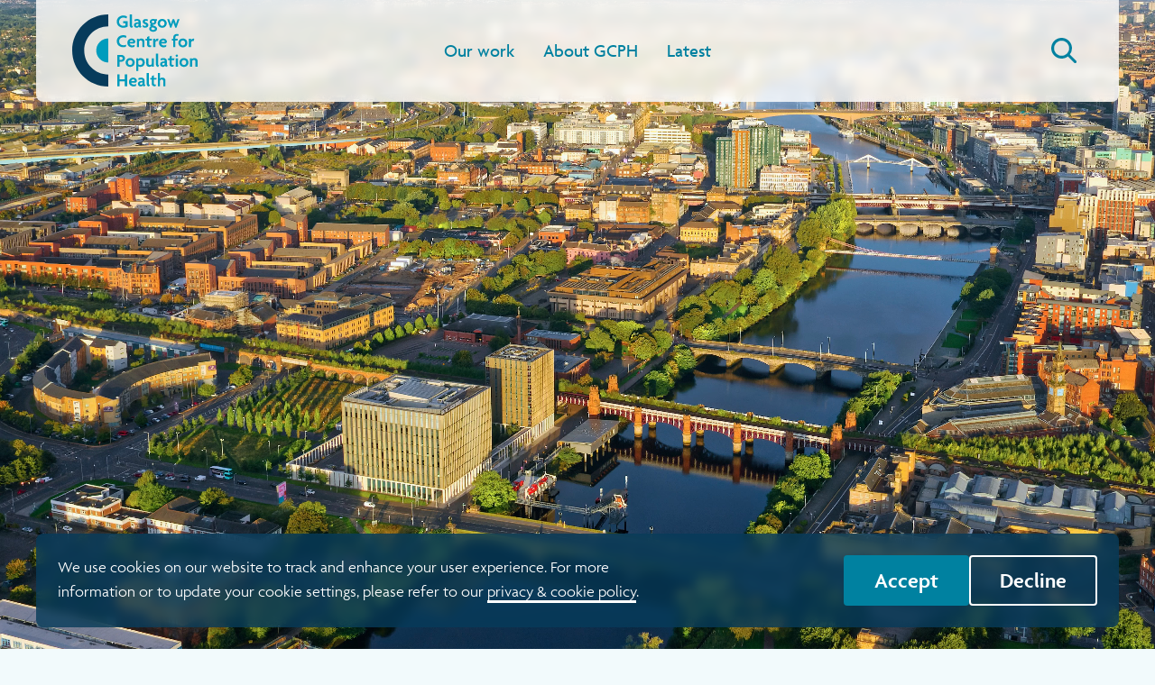

--- FILE ---
content_type: text/html; charset=utf-8
request_url: https://www.gcph.co.uk/
body_size: 7919
content:
<!DOCTYPE html>
<html class='no-js' lang='en'>
<head>
<meta content='IE=edge' http-equiv='X-UA-Compatible'>
<meta charset='utf-8'>
<meta name="csrf-param" content="authenticity_token" />
<meta name="csrf-token" content="3ys7LKsiAMMAoNLZBOrwpcPprDMghzqS-yiYpmOaceflaJHiLIJ1AgIio2CfYfLUMm2sHJeevvNUy0LrwLXqjg" />
<link rel="canonical" href="https://www.gcph.co.uk/" />
<title>Glasgow Centre for Population Health</title>
<meta content='width=device-width, initial-scale=1.0, user-scalable=1' name='viewport'>
<meta content='The Glasgow Centre to Population Health conducts research of direct relevance to policy and practice, and works with partners to support change that will improve health and reduce inequality.' name='description'>
<link href='favicon.png' rel='icon' type='image/png'>
<link href='https://use.typekit.net/lcj4bhk.css' rel='stylesheet'>
<link rel="stylesheet" href="/app_assets/frontend/main-a99f5aee1798c67fc73b2380a8728c520c98717d3df5df346311efabea17de3f.css" />
<link rel="stylesheet" href="/app_assets/frontend/print-aaa8fcd2c8935af1cf71b83c6060d99d6bd68c23cfe15c59a034e3b327b3c337.css" media="print" />
<meta content='Glasgow Centre for Population Health' property='og:title'>
<meta content='The Glasgow Centre to Population Health conducts research of direct relevance to policy and practice, and works with partners to support change that will improve health and reduce inequality.' property='og:description'>
<meta content='https://www.gcph.co.uk/' property='og:url'>
<meta content='' property='og:image'>
<meta content='summary_large_image' name='twitter:card'>



</head>
<body class='home_index has_banner site_layout'>

<div class='cookie_notice short'>
<p>
We use cookies on our website to track and enhance your user experience. For more information or to update your cookie settings, please refer to our <a href="/privacy-cookie-policy">privacy & cookie policy</a>.
</p><div class='cookie_notice_buttons'><a class='accept_cookies button' href='/cookies-accepted' id='accept_cookies'>Accept</a><a class='button secondary' href='/cookies-declined' id='decline_cookies'><span>Decline</span></a></div></div>

<header class='short'>
<a class="skip_to_content" href="#content">Skip to Content</a>
<div class='header_container'>
<div class='logo_container'>
<a aria-label='Visit Glasgow Centre for Population Health homepage' class='logo' href='/'>
<svg xmlns="http://www.w3.org/2000/svg" aria-hidden="true" width="97.263" height="56" viewBox="0 0 97.263 56">
  <path
    d="M0 28c0 15.464 12.536 28 28 28v-9.333C17.69 46.667 9.333 38.309 9.333 28S17.691 9.333 28 9.333V0C12.536 0 0 12.536 0 28z"
    fill="#073b5b" />
  <path
    d="M56.56 8.937c-.744 0-1.502-.315-2.017-.715l.186 1.616c.486.272 1.101.457 1.916.457 1.645 0 2.446-.915 2.446-1.987 0-1.1-.672-1.759-2.03-2.188-.515-.157-.745-.329-.745-.644 0-.329.272-.557.716-.557.6 0 1.1.2 1.4.386l.302-1.315c-.286-.172-1.045-.4-1.803-.4-1.343 0-2.287.785-2.287 1.958 0 1.073.73 1.673 1.987 2.087.486.158.744.358.744.716 0 .329-.33.586-.815.586zm3.195 2.173c0 1.345 1.216 2.374 3.046 2.374 1.802 0 3.003-.958 3.003-2.23 0-1.187-.687-1.83-1.888-2.26l-1.372-.486c-.13-.043-.172-.143-.172-.215 0-.228.228-.285.615-.3 1.387-.043 2.26-1.03 2.26-2.144 0-.33-.115-.644-.23-.801.257 0 .615-.087.8-.2l-.3-1.33c-.243.128-.657.228-.986.228s-.658-.043-.915-.114a3.285 3.285 0 00-.9-.114c-1.56 0-2.56.929-2.56 2.26a2.02 2.02 0 001.014 1.758c-.4.143-.786.544-.814.987l.786.772c-.672.157-1.387.757-1.387 1.815zm2.96-6.306c.6 0 1.03.458 1.03.958 0 .515-.472.944-1.03.944-.6 0-1.044-.429-1.044-.944 0-.5.443-.958 1.044-.958zm-.3 5.263l.943.271c.53.158.815.501.815.901 0 .444-.47.902-1.4.902-.959 0-1.445-.501-1.445-1.045 0-.586.443-1.015 1.087-1.03zm-4.344 7.48v1.344h-1.187v1.373h1.187v3.202c0 1.273.901 1.988 2.216 1.988.343 0 .657-.057.844-.143l.142-1.316a1.565 1.565 0 01-.557.087c-.63 0-.972-.229-.972-.887v-2.931h1.887l.3-1.373h-2.187v-2.074l-1.673.73zm-7.94 1.344v6.477h1.7v-4.047c0-.6.459-1.144 1.288-1.144.872 0 1.23.544 1.23 1.116v4.075h1.701v-4.404c0-1.402-.944-2.245-2.359-2.245-1.087 0-1.73.4-2.002 1.03h-.014v-.858H50.13zm35.703 6.663c1.945 0 3.475-1.387 3.475-3.417 0-2.045-1.545-3.432-3.475-3.432-1.945 0-3.489 1.387-3.489 3.432 0 2.03 1.544 3.417 3.489 3.417zm0-5.348c.959 0 1.787.801 1.787 1.959 0 1.144-.828 1.945-1.787 1.945-.958 0-1.787-.8-1.787-1.945 0-1.158.829-1.959 1.787-1.959zm-15.86 28.887c-.959 0-1.53.315-1.86.8H68.1v-4.332h-1.687v10.182h1.702v-4.048c0-.6.457-1.143 1.287-1.143.872 0 1.229.543 1.229 1.116v4.075h1.702v-4.404c0-1.402-.944-2.246-2.36-2.246zM50.033 6.206c-1.186.115-2.172.872-2.172 2.087 0 1.188.915 2.074 2.13 2.074.758 0 1.416-.257 1.716-.901.143.515.6.844 1.016.93l1.143-1c-.458-.13-.772-.488-.772-1.16V5.864c0-1.545-1.116-2.345-2.702-2.345-.83 0-1.645.2-2.202.557l.314 1.345a3.588 3.588 0 011.802-.515c.8 0 1.144.371 1.144.857v.315l-1.416.129zm1.417 1.644a1.17 1.17 0 01-1.188 1.201c-.486 0-.8-.357-.8-.758 0-.428.286-.871.972-.929l1.016-.085v.571zM86.67 33.892c-1.945 0-3.49 1.387-3.49 3.432 0 2.03 1.545 3.417 3.49 3.417 1.945 0 3.474-1.387 3.474-3.417 0-2.045-1.544-3.432-3.474-3.432zm0 5.405c-.958 0-1.787-.8-1.787-1.945 0-1.158.829-1.959 1.787-1.959s1.787.801 1.787 1.959c0 1.145-.829 1.945-1.787 1.945zM73.423 21.75c.028-.143.042-.342.042-.514 0-1.273-1.058-2.531-2.845-2.531-1.688 0-3.303 1.258-3.303 3.417 0 2.06 1.615 3.432 3.531 3.432.844 0 1.502-.172 1.988-.414l.171-1.544c-.443.3-1.087.514-1.844.514-1.302 0-2.045-.858-2.102-1.53h3.532l.83-.83zm-1.602-.4h-2.717c.142-.743.844-1.3 1.544-1.3.715 0 1.187.6 1.187 1.143 0 .058-.014.1-.014.157zm-6.897 9.024v8.394c0 1.401.886 1.96 1.758 2.045l.801-1.287c-.486-.058-.872-.414-.872-.973v-8.179h-1.687zm12.023-20.107l1.03-2.889c.143-.414.3-.943.43-1.473h.028c.143.53.3 1.059.457 1.502l1.03 2.86h.958l2.36-6.564h-1.488l-.93 2.618c-.142.4-.257.886-.371 1.33h-.029c-.114-.444-.228-.916-.372-1.33l-.93-2.618h-1.257l-.93 2.618c-.143.4-.286.915-.386 1.33h-.029c-.1-.43-.228-.93-.372-1.33l-.915-2.618h-1.573l2.36 6.564h.93zm17.957 23.639c-1.087 0-1.73.4-2.002 1.03h-.014v-.858h-1.544v6.477h1.701v-4.047c0-.6.458-1.143 1.287-1.143.873 0 1.23.543 1.23 1.115v4.075h1.701v-4.404c0-1.402-.943-2.245-2.359-2.245zM92.21 22.222c0-1.272.744-1.644 1.502-1.644.2 0 .43.057.543.1l.43-1.801c-.143-.058-.444-.087-.63-.087-.887 0-1.616.515-1.845 1.488h-.014V18.89h-1.687v6.477h1.701v-3.146zM46.347 10.44l.801-1.287c-.486-.058-.872-.415-.872-.973V0h-1.688v8.394c0 1.4.887 1.96 1.76 2.045zm23.478-.072c1.945 0 3.475-1.387 3.475-3.417 0-2.045-1.544-3.432-3.475-3.432-1.945 0-3.489 1.387-3.489 3.432 0 2.03 1.544 3.417 3.489 3.417zm0-5.348c.959 0 1.787.8 1.787 1.959 0 1.144-.828 1.945-1.787 1.945-.958 0-1.787-.8-1.787-1.945 0-1.158.829-1.959 1.787-1.959zm-5.358 15.259h-.014V18.89h-1.687v6.477h1.701v-3.146c0-1.272.744-1.644 1.502-1.644.2 0 .429.057.543.1l.43-1.801c-.144-.058-.445-.087-.63-.087-.887 0-1.616.515-1.845 1.488zm-14.83 23.58h1.658v-3.617c.258.243 1.016.486 1.702.486 1.83 0 3.289-1.373 3.289-3.418 0-2.23-1.616-3.403-3.117-3.403-.987 0-1.659.4-1.988.93h-.015v-.758h-1.53v9.78zm1.658-7.707c.243-.371.73-.744 1.46-.744 1.029 0 1.83.801 1.83 1.945 0 1.13-.801 1.945-1.83 1.945-.759 0-1.26-.372-1.46-.615v-2.53zM47.302 49.08c-1.687 0-3.303 1.258-3.303 3.417 0 2.06 1.616 3.432 3.532 3.432.844 0 1.501-.171 1.987-.414l.172-1.544c-.443.3-1.086.515-1.844.515-1.302 0-2.045-.859-2.103-1.53h3.533l.83-.83c.027-.143.042-.343.042-.515 0-1.273-1.058-2.53-2.846-2.53zm1.202 2.645h-2.717c.142-.743.844-1.3 1.544-1.3.715 0 1.187.6 1.187 1.143 0 .058-.014.1-.014.157zm7.67 2.074v-2.374c0-1.544-1.116-2.345-2.703-2.345-.83 0-1.644.2-2.202.558l.314 1.344a3.588 3.588 0 011.803-.515c.8 0 1.143.372 1.143.858v.315l-1.415.128c-1.187.115-2.174.872-2.174 2.088 0 1.187.916 2.073 2.13 2.073.759 0 1.417-.257 1.717-.9.143.515.6.844 1.015.93l1.144-1.001c-.458-.13-.772-.487-.772-1.159zm-1.645-.386a1.17 1.17 0 01-1.187 1.2c-.486 0-.8-.357-.8-.757 0-.429.285-.872.972-.93l1.015-.085v.572zM73.431 38.61v-2.374c0-1.544-1.116-2.345-2.703-2.345-.83 0-1.645.2-2.202.557l.314 1.345a3.588 3.588 0 011.802-.515c.8 0 1.144.372 1.144.858v.315l-1.416.128c-1.186.115-2.173.872-2.173 2.088 0 1.187.915 2.073 2.13 2.073.758 0 1.416-.257 1.716-.9.143.515.6.844 1.016.93l1.144-1.002c-.458-.129-.772-.486-.772-1.158zm-1.645-.387a1.17 1.17 0 01-1.187 1.202c-.486 0-.801-.358-.801-.758 0-.429.286-.872.973-.93l1.015-.085v.571zm-30.963 12.17h-4.118V46.62h-1.802v9.123h1.802v-3.804h4.118v3.804h1.802V46.62h-1.802v3.775zm36.364-18.39l-1.673.73v1.344h-1.187v1.373h1.187v3.203c0 1.272.901 1.987 2.216 1.987.344 0 .658-.057.844-.143l.143-1.316a1.565 1.565 0 01-.558.087c-.629 0-.972-.229-.972-.887v-2.931h1.887l.3-1.373h-2.187v-2.074zM63.363 47.191l-1.673.73v1.344h-1.187v1.373h1.187v3.203c0 1.273.9 1.987 2.216 1.987.343 0 .657-.057.844-.143l.142-1.316a1.566 1.566 0 01-.557.087c-.63 0-.972-.229-.972-.887v-2.93h1.887l.3-1.374h-2.187V47.19zm-3.541-6.464c1.087 0 1.716-.4 1.987-1.03h.015v.858h1.558v-6.477h-1.701v4.047c0 .6-.458 1.144-1.287 1.144-.873 0-1.23-.558-1.23-1.13v-4.061h-1.701v4.39c0 1.4.943 2.26 2.359 2.26zm-.36 13.013v-8.179h-1.688v8.394c0 1.401.886 1.96 1.759 2.045l.8-1.287c-.485-.057-.872-.414-.872-.973zM46.312 25.554c.844 0 1.501-.172 1.987-.414l.172-1.544c-.443.3-1.086.514-1.844.514-1.302 0-2.045-.858-2.103-1.53h3.533l.83-.83a2.96 2.96 0 00.042-.514c0-1.273-1.058-2.531-2.846-2.531-1.687 0-3.303 1.258-3.303 3.417 0 2.06 1.616 3.432 3.532 3.432zm-.2-5.505c.715 0 1.187.6 1.187 1.144 0 .058-.014.1-.014.157h-2.717c.142-.743.844-1.3 1.544-1.3zm-11.21 11.384v9.122h1.76v-3.803h1.43c1.43 0 2.844-.944 2.844-2.66 0-1.73-1.415-2.66-2.845-2.66h-3.189zm4.261 2.702c0 .83-.671 1.2-1.358 1.2h-1.144v-2.401h1.144c.7 0 1.358.386 1.358 1.201zm.458-23.768c1.43 0 2.545-.3 3.36-.958V5.334h-3.517v1.415h1.83V8.48c-.372.242-.9.372-1.587.372-1.759 0-3.318-1.145-3.318-3.175 0-2.102 1.63-3.246 3.36-3.246.93 0 1.817.286 2.431.686l.33-1.53c-.644-.414-1.702-.73-2.96-.73-2.345 0-4.962 1.616-4.962 4.762 0 3.103 2.545 4.748 5.033 4.748zm5.34 23.525c-1.944 0-3.488 1.387-3.488 3.432 0 2.03 1.544 3.417 3.488 3.417 1.946 0 3.475-1.387 3.475-3.417 0-2.045-1.544-3.432-3.475-3.432zm0 5.405c-.957 0-1.786-.8-1.786-1.945 0-1.158.829-1.959 1.786-1.959.96 0 1.788.801 1.788 1.959 0 1.145-.829 1.945-1.788 1.945zm36.192-24.11c-1.658 0-2.817.972-2.817 2.874v.83h-1.043v1.373h1.043v5.104h1.673v-5.104h1.645l.329-1.373H80.01v-.715c0-1.058.444-1.602 1.33-1.602.271 0 .629.086.901.2l.314-1.372c-.343-.143-.843-.215-1.4-.215zm-.03 15.902c-.315 0-.957.644-.957.959 0 .314.642.958.957.958.33 0 .943-.644.943-.958 0-.315-.614-.96-.943-.96zm-.872 9.466h1.73v-6.477h-1.73v6.477zM18.667 28A9.333 9.333 0 0028 37.333V18.667A9.333 9.333 0 0018.667 28zm20.783-2.531c1.044 0 1.688-.13 2.216-.387l.158-1.587c-.514.286-1.2.457-2.116.457-1.759 0-3.303-1.13-3.303-3.117 0-2.002 1.558-3.117 3.245-3.117.844 0 1.645.271 2.088.544l.329-1.56c-.558-.314-1.43-.57-2.617-.57-2.288 0-4.861 1.586-4.861 4.674 0 3.075 2.545 4.663 4.861 4.663z"
    fill="#009cbd" />
</svg>
</a>
</div>
<a aria-label='Menu' class='menu_toggle' href='#'>
<svg xmlns="http://www.w3.org/2000/svg" aria-hidden="true" width="36px" height="36px" viewBox="0 0 36 36">
	<path fill="#0081A0" d="M1.5,25.5h33c0.8,0,1.5,0.7,1.5,1.5l0,0c0,0.8-0.7,1.5-1.5,1.5h-33C0.7,28.5,0,27.8,0,27l0,0
	C0,26.2,0.7,25.5,1.5,25.5z" />
	<path fill="#0081A0" d="M1.5,16.5h33c0.8,0,1.5,0.7,1.5,1.5l0,0c0,0.8-0.7,1.5-1.5,1.5h-33C0.7,19.5,0,18.8,0,18l0,0
	C0,17.2,0.7,16.5,1.5,16.5z" />
	<path fill="#0081A0" d="M1.5,7.5h33C35.3,7.5,36,8.2,36,9l0,0c0,0.8-0.7,1.5-1.5,1.5h-33C0.7,10.5,0,9.8,0,9l0,0
	C0,8.2,0.7,7.5,1.5,7.5z" />
</svg>
</a>
<nav aria-label='main' class='primary_nav'>
<ul>
<li class="level_1"><a class="menu_link level_1" href="/our-work"><span>Our work</span></a></li><li class="level_1 has_children"><a class="menu_link level_1 has_children" href="/about-gcph"><span>About GCPH</span></a><a href="#" class="section_toggle"><span class="hide">Toggle subsection</span><svg xmlns="http://www.w3.org/2000/svg" aria-hidden="true" width="16.75" height="9.05" viewBox="0 0 16.75 9.05">
  <path
    d="M16.309.442a1.508 1.508 0 00-2.133 0L8.73 5.887a.498.498 0 01-.358.147.492.492 0 01-.353-.147L2.575.442A1.508 1.508 0 00.442 2.575L5.886 8.02a3.518 3.518 0 004.977 0l5.446-5.445a1.508 1.508 0 000-2.133z"
    fill="#0081A0" />
</svg></a><ul class="dropdown"><li class="level_2"><a class="menu_link level_2" href="/about-gcph/aims-objectives"><span>Aims &amp; Objectives</span></a></li><li class="level_2"><a class="menu_link level_2" href="/about-gcph/management-board"><span>Management Board</span></a></li><li class="level_2"><a class="menu_link level_2" href="/about-gcph/management-strategic-plans"><span>Management Board Papers</span></a></li><li class="level_2"><a class="menu_link level_2" href="/about-gcph/gcph-team"><span>GCPH Team</span></a></li></ul></li><li class="level_1 has_children"><a class="menu_link level_1 has_children" href="/latest"><span>Latest</span></a><a href="#" class="section_toggle"><span class="hide">Toggle subsection</span><svg xmlns="http://www.w3.org/2000/svg" aria-hidden="true" width="16.75" height="9.05" viewBox="0 0 16.75 9.05">
  <path
    d="M16.309.442a1.508 1.508 0 00-2.133 0L8.73 5.887a.498.498 0 01-.358.147.492.492 0 01-.353-.147L2.575.442A1.508 1.508 0 00.442 2.575L5.886 8.02a3.518 3.518 0 004.977 0l5.446-5.445a1.508 1.508 0 000-2.133z"
    fill="#0081A0" />
</svg></a><ul class="dropdown"><li class="level_2"><a class="menu_link level_2" href="/latest/news-blogs"><span>News &amp; Blogs</span></a></li><li class="level_2"><a class="menu_link level_2" href="/latest/publications"><span>Publications and resources</span></a></li><li class="level_2"><a class="menu_link level_2" href="/latest/events"><span>Events</span></a></li></ul></li><li class='level_1 search'><a aria-label="Search Glasgow Centre for Population Health website" class="menu_link level_1 search" href="/search"><svg xmlns="http://www.w3.org/2000/svg" aria-hidden="true" width="28" height="28" viewBox="0 0 28 28">
  <path
    d="M27.56 25.44l-6.945-6.947A11.436 11.436 0 0023 11.5C23 5.149 17.851 0 11.5 0S0 5.149 0 11.5 5.149 23 11.5 23c2.634 0 5.054-.895 6.993-2.385l6.946 6.946a1.5 1.5 0 002.122-2.122zM3.137 11.5c0-4.612 3.752-8.364 8.364-8.364 4.612 0 8.364 3.752 8.364 8.364 0 4.612-3.752 8.364-8.364 8.364-4.612 0-8.364-3.752-8.364-8.364z"
    fill="#0081A0" />
</svg><span>Search</span></a></li></ul>
</nav>

<div class='header_search_link_container'>
<a aria-label="Search Glasgow Centre for Population Health website" class="header_search_link" href="/search"><svg xmlns="http://www.w3.org/2000/svg" aria-hidden="true" width="28" height="28" viewBox="0 0 28 28">
  <path
    d="M27.56 25.44l-6.945-6.947A11.436 11.436 0 0023 11.5C23 5.149 17.851 0 11.5 0S0 5.149 0 11.5 5.149 23 11.5 23c2.634 0 5.054-.895 6.993-2.385l6.946 6.946a1.5 1.5 0 002.122-2.122zM3.137 11.5c0-4.612 3.752-8.364 8.364-8.364 4.612 0 8.364 3.752 8.364 8.364 0 4.612-3.752 8.364-8.364 8.364-4.612 0-8.364-3.752-8.364-8.364z"
    fill="#0081A0" />
</svg>
</a></div>
</div>

</header>

<main id='content' tabindex='-1'>
<div class='menu_overlay'></div>
<div class='banner home_banner'>
<video autoplay loop muted playsinline=''>
<source src='/assets/000/003/465/Glasgow_tenements_and_trees_V7_original.mp4?1714048629' type='video/mp4'>
</video>
<div class='home_banner_content short'>
<div class='wrapper'>
<div class='full_column'>
<h1 class='h3'>The Glasgow Centre for Population Health conducts research of direct relevance to policy and practice, and works with partners to support change that will improve health and reduce inequality. </h1>
</div>
</div>
</div>
</div>
<div class='content_block project_article_block_content_block short'>
<div class='wrapper'>
<div class='full_column'>
<div class='project_article_title_and_link'>
<h2>Our Work</h2>
<p><a href="/our-work">View all</a></p>
</div>
</div>
<ul class='article_list project_list'>
<li class='article_stub_item project_stub_item' id='project_1262'>
<div class='article_stub_image_wrapper'>
<img alt="article placeholder" src="/assets/000/003/746/Glasgow_Trongate_listing.webp?1756736820" />
</div>
<h4 class='article_stub_title'>
<a class="article_stub_title_link" href="/our-work/1262-community-wealth-building-evaluation-learning-lessons-from-scotland">Community Wealth Building Evaluation Learning Lessons from Scotland</a>
</h4>
<p class='article_stub_meta'>
Sep 2025 - Ongoing
</p>
<a class="big_link" tabindex="-1" aria-hidden="true" href="/our-work/1262-community-wealth-building-evaluation-learning-lessons-from-scotland">Community Wealth Building Evaluation Learning Lessons from Scotland</a>
</li>
<li class='article_stub_item project_stub_item' id='project_1269'>
<div class='article_stub_image_wrapper'>
<img alt="article placeholder" src="/assets/000/003/765/Untitled_design_%2814%29_listing.webp?1757598411" />
</div>
<h4 class='article_stub_title'>
<a class="article_stub_title_link" href="/our-work/1269-racialised-health-inequalities">Racialised health inequalities</a>
</h4>
<p class='article_stub_meta'>
May 2021 - Ongoing
</p>
<a class="big_link" tabindex="-1" aria-hidden="true" href="/our-work/1269-racialised-health-inequalities">Racialised health inequalities</a>
</li>

</ul>
</div>
</div>


<div class='content_block link_block_content_block short'>
<img alt="Glasgow bridge 2" src="/assets/000/001/397/drochaid_lubach_sa_ghrein_bhon_dheas_banner.webp?1702998566" />
<div class='wrapper'>
<div class='full_column'>
<div class='link_block_container'>
<div class='link_block_content'>
<h3><a class="link_block_link" href="/latest/publications">Publications &amp; Resources</a></h3>
<p>You can access all of our publications and outputs here. </p>
</div>
<svg xmlns="http://www.w3.org/2000/svg" width="38.49" height="32" viewBox="0 0 38.49 32">
  <path d="M24.01 30.5l11.9-11.9a3.67 3.67 0 000-5.2L24.01 1.5M36.99 16H1.5" fill="none" stroke="#fff"
    stroke-linecap="round" stroke-miterlimit="10" stroke-width="3" />
</svg>
</div>
</div>
</div>
<a class="big_link" tabindex="-1" aria-hidden="true" href="/latest/publications">Publications &amp; Resources</a>
</div>


<div class='content_block news_article_block_content_block short'>
<div class='wrapper'>
<div class='full_column'>
<div class='news_article_title_and_link'>
<h2>News &amp; Blogs</h2>
<p><a href="/latest/news-blogs">View all</a></p>
</div>
</div>
<ul class='article_list news_story_list'>
<li class='article_stub_item news_story_stub_item' id='news_story_1283'>
<div class='article_stub_image_wrapper'>
<img alt="A collage of bank notes, people icons linked together representing networks, and two men shaking hands in the foreground. The words /money&#39;, &#39;power&#39; and &#39;social connections&#39; appear." src="/assets/000/003/820/Money_%282%29_listing.webp?1762355432" />
</div>
<h4 class='article_stub_title'>
<a class="article_stub_title_link" href="/latest/news-blogs/1283-thirty-years-on-reflecting-on-fundamental-cause-theory-and-its-implications-for-action">Thirty years on: reflecting on Fundamental Cause Theory and its implications for action</a>
</h4>
<p class='article_stub_meta news_story_stub_meta'>
5 Nov 2025
<span>|</span>
Blog
</p>
<a class="big_link" tabindex="-1" aria-hidden="true" href="/latest/news-blogs/1283-thirty-years-on-reflecting-on-fundamental-cause-theory-and-its-implications-for-action">Thirty years on: reflecting on Fundamental Cause Theory and its implications for action</a>
</li>
<li class='article_stub_item news_story_stub_item' id='news_story_1281'>
<div class='article_stub_image_wrapper'>
<img alt="View of the Glasgow Green arch with trees in Autumn." src="/assets/000/003/814/Glasgow_Green_autumn_listing.webp?1761835885" />
</div>
<h4 class='article_stub_title'>
<a class="article_stub_title_link" href="/latest/news-blogs/1281-october-e-update">October e-update</a>
</h4>
<p class='article_stub_meta news_story_stub_meta'>
30 Oct 2025
</p>
<a class="big_link" tabindex="-1" aria-hidden="true" href="/latest/news-blogs/1281-october-e-update">October e-update</a>
</li>
<li class='article_stub_item news_story_stub_item' id='news_story_1279'>
<div class='article_stub_image_wrapper'>
<img alt="Medical professional and pregnant Black woman." src="/assets/000/003/789/Pregnant_-_healthcare_1_listing.webp?1761813668" />
</div>
<h4 class='article_stub_title'>
<a class="article_stub_title_link" href="/latest/news-blogs/1279-when-giving-birth-becomes-a-risk-a-black-woman-s-story">When giving birth becomes a risk: a Black woman’s story</a>
</h4>
<p class='article_stub_meta news_story_stub_meta'>
30 Oct 2025
<span>|</span>
Blog
</p>
<a class="big_link" tabindex="-1" aria-hidden="true" href="/latest/news-blogs/1279-when-giving-birth-becomes-a-risk-a-black-woman-s-story">When giving birth becomes a risk: a Black woman’s story</a>
</li>

</ul>
</div>
</div>





</main>
<footer class='short'>
<div class='newsletter_signup_wrapper'>
<div class='newsletter_signup_content'>
<h3>Subscribe to the GCPH newsletter</h3>
<h4>Get all the latest news, information on upcoming events and newly released publications straight to your inbox.</h4>
</div>
<a class="button secondary" href="/newsletter">Sign up</a>
</div>

<div class='footer_logo_and_menus_container'>
<div class='footer_logo_container'>
<svg xmlns="http://www.w3.org/2000/svg" aria-hidden="true" width="97.263" height="56" viewBox="0 0 97.263 56">
  <path
    d="M0 28c0 15.464 12.536 28 28 28v-9.333C17.69 46.667 9.333 38.309 9.333 28S17.691 9.333 28 9.333V0C12.536 0 0 12.536 0 28z"
    fill="#073b5b" />
  <path
    d="M56.56 8.937c-.744 0-1.502-.315-2.017-.715l.186 1.616c.486.272 1.101.457 1.916.457 1.645 0 2.446-.915 2.446-1.987 0-1.1-.672-1.759-2.03-2.188-.515-.157-.745-.329-.745-.644 0-.329.272-.557.716-.557.6 0 1.1.2 1.4.386l.302-1.315c-.286-.172-1.045-.4-1.803-.4-1.343 0-2.287.785-2.287 1.958 0 1.073.73 1.673 1.987 2.087.486.158.744.358.744.716 0 .329-.33.586-.815.586zm3.195 2.173c0 1.345 1.216 2.374 3.046 2.374 1.802 0 3.003-.958 3.003-2.23 0-1.187-.687-1.83-1.888-2.26l-1.372-.486c-.13-.043-.172-.143-.172-.215 0-.228.228-.285.615-.3 1.387-.043 2.26-1.03 2.26-2.144 0-.33-.115-.644-.23-.801.257 0 .615-.087.8-.2l-.3-1.33c-.243.128-.657.228-.986.228s-.658-.043-.915-.114a3.285 3.285 0 00-.9-.114c-1.56 0-2.56.929-2.56 2.26a2.02 2.02 0 001.014 1.758c-.4.143-.786.544-.814.987l.786.772c-.672.157-1.387.757-1.387 1.815zm2.96-6.306c.6 0 1.03.458 1.03.958 0 .515-.472.944-1.03.944-.6 0-1.044-.429-1.044-.944 0-.5.443-.958 1.044-.958zm-.3 5.263l.943.271c.53.158.815.501.815.901 0 .444-.47.902-1.4.902-.959 0-1.445-.501-1.445-1.045 0-.586.443-1.015 1.087-1.03zm-4.344 7.48v1.344h-1.187v1.373h1.187v3.202c0 1.273.901 1.988 2.216 1.988.343 0 .657-.057.844-.143l.142-1.316a1.565 1.565 0 01-.557.087c-.63 0-.972-.229-.972-.887v-2.931h1.887l.3-1.373h-2.187v-2.074l-1.673.73zm-7.94 1.344v6.477h1.7v-4.047c0-.6.459-1.144 1.288-1.144.872 0 1.23.544 1.23 1.116v4.075h1.701v-4.404c0-1.402-.944-2.245-2.359-2.245-1.087 0-1.73.4-2.002 1.03h-.014v-.858H50.13zm35.703 6.663c1.945 0 3.475-1.387 3.475-3.417 0-2.045-1.545-3.432-3.475-3.432-1.945 0-3.489 1.387-3.489 3.432 0 2.03 1.544 3.417 3.489 3.417zm0-5.348c.959 0 1.787.801 1.787 1.959 0 1.144-.828 1.945-1.787 1.945-.958 0-1.787-.8-1.787-1.945 0-1.158.829-1.959 1.787-1.959zm-15.86 28.887c-.959 0-1.53.315-1.86.8H68.1v-4.332h-1.687v10.182h1.702v-4.048c0-.6.457-1.143 1.287-1.143.872 0 1.229.543 1.229 1.116v4.075h1.702v-4.404c0-1.402-.944-2.246-2.36-2.246zM50.033 6.206c-1.186.115-2.172.872-2.172 2.087 0 1.188.915 2.074 2.13 2.074.758 0 1.416-.257 1.716-.901.143.515.6.844 1.016.93l1.143-1c-.458-.13-.772-.488-.772-1.16V5.864c0-1.545-1.116-2.345-2.702-2.345-.83 0-1.645.2-2.202.557l.314 1.345a3.588 3.588 0 011.802-.515c.8 0 1.144.371 1.144.857v.315l-1.416.129zm1.417 1.644a1.17 1.17 0 01-1.188 1.201c-.486 0-.8-.357-.8-.758 0-.428.286-.871.972-.929l1.016-.085v.571zM86.67 33.892c-1.945 0-3.49 1.387-3.49 3.432 0 2.03 1.545 3.417 3.49 3.417 1.945 0 3.474-1.387 3.474-3.417 0-2.045-1.544-3.432-3.474-3.432zm0 5.405c-.958 0-1.787-.8-1.787-1.945 0-1.158.829-1.959 1.787-1.959s1.787.801 1.787 1.959c0 1.145-.829 1.945-1.787 1.945zM73.423 21.75c.028-.143.042-.342.042-.514 0-1.273-1.058-2.531-2.845-2.531-1.688 0-3.303 1.258-3.303 3.417 0 2.06 1.615 3.432 3.531 3.432.844 0 1.502-.172 1.988-.414l.171-1.544c-.443.3-1.087.514-1.844.514-1.302 0-2.045-.858-2.102-1.53h3.532l.83-.83zm-1.602-.4h-2.717c.142-.743.844-1.3 1.544-1.3.715 0 1.187.6 1.187 1.143 0 .058-.014.1-.014.157zm-6.897 9.024v8.394c0 1.401.886 1.96 1.758 2.045l.801-1.287c-.486-.058-.872-.414-.872-.973v-8.179h-1.687zm12.023-20.107l1.03-2.889c.143-.414.3-.943.43-1.473h.028c.143.53.3 1.059.457 1.502l1.03 2.86h.958l2.36-6.564h-1.488l-.93 2.618c-.142.4-.257.886-.371 1.33h-.029c-.114-.444-.228-.916-.372-1.33l-.93-2.618h-1.257l-.93 2.618c-.143.4-.286.915-.386 1.33h-.029c-.1-.43-.228-.93-.372-1.33l-.915-2.618h-1.573l2.36 6.564h.93zm17.957 23.639c-1.087 0-1.73.4-2.002 1.03h-.014v-.858h-1.544v6.477h1.701v-4.047c0-.6.458-1.143 1.287-1.143.873 0 1.23.543 1.23 1.115v4.075h1.701v-4.404c0-1.402-.943-2.245-2.359-2.245zM92.21 22.222c0-1.272.744-1.644 1.502-1.644.2 0 .43.057.543.1l.43-1.801c-.143-.058-.444-.087-.63-.087-.887 0-1.616.515-1.845 1.488h-.014V18.89h-1.687v6.477h1.701v-3.146zM46.347 10.44l.801-1.287c-.486-.058-.872-.415-.872-.973V0h-1.688v8.394c0 1.4.887 1.96 1.76 2.045zm23.478-.072c1.945 0 3.475-1.387 3.475-3.417 0-2.045-1.544-3.432-3.475-3.432-1.945 0-3.489 1.387-3.489 3.432 0 2.03 1.544 3.417 3.489 3.417zm0-5.348c.959 0 1.787.8 1.787 1.959 0 1.144-.828 1.945-1.787 1.945-.958 0-1.787-.8-1.787-1.945 0-1.158.829-1.959 1.787-1.959zm-5.358 15.259h-.014V18.89h-1.687v6.477h1.701v-3.146c0-1.272.744-1.644 1.502-1.644.2 0 .429.057.543.1l.43-1.801c-.144-.058-.445-.087-.63-.087-.887 0-1.616.515-1.845 1.488zm-14.83 23.58h1.658v-3.617c.258.243 1.016.486 1.702.486 1.83 0 3.289-1.373 3.289-3.418 0-2.23-1.616-3.403-3.117-3.403-.987 0-1.659.4-1.988.93h-.015v-.758h-1.53v9.78zm1.658-7.707c.243-.371.73-.744 1.46-.744 1.029 0 1.83.801 1.83 1.945 0 1.13-.801 1.945-1.83 1.945-.759 0-1.26-.372-1.46-.615v-2.53zM47.302 49.08c-1.687 0-3.303 1.258-3.303 3.417 0 2.06 1.616 3.432 3.532 3.432.844 0 1.501-.171 1.987-.414l.172-1.544c-.443.3-1.086.515-1.844.515-1.302 0-2.045-.859-2.103-1.53h3.533l.83-.83c.027-.143.042-.343.042-.515 0-1.273-1.058-2.53-2.846-2.53zm1.202 2.645h-2.717c.142-.743.844-1.3 1.544-1.3.715 0 1.187.6 1.187 1.143 0 .058-.014.1-.014.157zm7.67 2.074v-2.374c0-1.544-1.116-2.345-2.703-2.345-.83 0-1.644.2-2.202.558l.314 1.344a3.588 3.588 0 011.803-.515c.8 0 1.143.372 1.143.858v.315l-1.415.128c-1.187.115-2.174.872-2.174 2.088 0 1.187.916 2.073 2.13 2.073.759 0 1.417-.257 1.717-.9.143.515.6.844 1.015.93l1.144-1.001c-.458-.13-.772-.487-.772-1.159zm-1.645-.386a1.17 1.17 0 01-1.187 1.2c-.486 0-.8-.357-.8-.757 0-.429.285-.872.972-.93l1.015-.085v.572zM73.431 38.61v-2.374c0-1.544-1.116-2.345-2.703-2.345-.83 0-1.645.2-2.202.557l.314 1.345a3.588 3.588 0 011.802-.515c.8 0 1.144.372 1.144.858v.315l-1.416.128c-1.186.115-2.173.872-2.173 2.088 0 1.187.915 2.073 2.13 2.073.758 0 1.416-.257 1.716-.9.143.515.6.844 1.016.93l1.144-1.002c-.458-.129-.772-.486-.772-1.158zm-1.645-.387a1.17 1.17 0 01-1.187 1.202c-.486 0-.801-.358-.801-.758 0-.429.286-.872.973-.93l1.015-.085v.571zm-30.963 12.17h-4.118V46.62h-1.802v9.123h1.802v-3.804h4.118v3.804h1.802V46.62h-1.802v3.775zm36.364-18.39l-1.673.73v1.344h-1.187v1.373h1.187v3.203c0 1.272.901 1.987 2.216 1.987.344 0 .658-.057.844-.143l.143-1.316a1.565 1.565 0 01-.558.087c-.629 0-.972-.229-.972-.887v-2.931h1.887l.3-1.373h-2.187v-2.074zM63.363 47.191l-1.673.73v1.344h-1.187v1.373h1.187v3.203c0 1.273.9 1.987 2.216 1.987.343 0 .657-.057.844-.143l.142-1.316a1.566 1.566 0 01-.557.087c-.63 0-.972-.229-.972-.887v-2.93h1.887l.3-1.374h-2.187V47.19zm-3.541-6.464c1.087 0 1.716-.4 1.987-1.03h.015v.858h1.558v-6.477h-1.701v4.047c0 .6-.458 1.144-1.287 1.144-.873 0-1.23-.558-1.23-1.13v-4.061h-1.701v4.39c0 1.4.943 2.26 2.359 2.26zm-.36 13.013v-8.179h-1.688v8.394c0 1.401.886 1.96 1.759 2.045l.8-1.287c-.485-.057-.872-.414-.872-.973zM46.312 25.554c.844 0 1.501-.172 1.987-.414l.172-1.544c-.443.3-1.086.514-1.844.514-1.302 0-2.045-.858-2.103-1.53h3.533l.83-.83a2.96 2.96 0 00.042-.514c0-1.273-1.058-2.531-2.846-2.531-1.687 0-3.303 1.258-3.303 3.417 0 2.06 1.616 3.432 3.532 3.432zm-.2-5.505c.715 0 1.187.6 1.187 1.144 0 .058-.014.1-.014.157h-2.717c.142-.743.844-1.3 1.544-1.3zm-11.21 11.384v9.122h1.76v-3.803h1.43c1.43 0 2.844-.944 2.844-2.66 0-1.73-1.415-2.66-2.845-2.66h-3.189zm4.261 2.702c0 .83-.671 1.2-1.358 1.2h-1.144v-2.401h1.144c.7 0 1.358.386 1.358 1.201zm.458-23.768c1.43 0 2.545-.3 3.36-.958V5.334h-3.517v1.415h1.83V8.48c-.372.242-.9.372-1.587.372-1.759 0-3.318-1.145-3.318-3.175 0-2.102 1.63-3.246 3.36-3.246.93 0 1.817.286 2.431.686l.33-1.53c-.644-.414-1.702-.73-2.96-.73-2.345 0-4.962 1.616-4.962 4.762 0 3.103 2.545 4.748 5.033 4.748zm5.34 23.525c-1.944 0-3.488 1.387-3.488 3.432 0 2.03 1.544 3.417 3.488 3.417 1.946 0 3.475-1.387 3.475-3.417 0-2.045-1.544-3.432-3.475-3.432zm0 5.405c-.957 0-1.786-.8-1.786-1.945 0-1.158.829-1.959 1.786-1.959.96 0 1.788.801 1.788 1.959 0 1.145-.829 1.945-1.788 1.945zm36.192-24.11c-1.658 0-2.817.972-2.817 2.874v.83h-1.043v1.373h1.043v5.104h1.673v-5.104h1.645l.329-1.373H80.01v-.715c0-1.058.444-1.602 1.33-1.602.271 0 .629.086.901.2l.314-1.372c-.343-.143-.843-.215-1.4-.215zm-.03 15.902c-.315 0-.957.644-.957.959 0 .314.642.958.957.958.33 0 .943-.644.943-.958 0-.315-.614-.96-.943-.96zm-.872 9.466h1.73v-6.477h-1.73v6.477zM18.667 28A9.333 9.333 0 0028 37.333V18.667A9.333 9.333 0 0018.667 28zm20.783-2.531c1.044 0 1.688-.13 2.216-.387l.158-1.587c-.514.286-1.2.457-2.116.457-1.759 0-3.303-1.13-3.303-3.117 0-2.002 1.558-3.117 3.245-3.117.844 0 1.645.271 2.088.544l.329-1.56c-.558-.314-1.43-.57-2.617-.57-2.288 0-4.861 1.586-4.861 4.674 0 3.075 2.545 4.663 4.861 4.663z"
    fill="#009cbd" />
</svg>
</div><ul class='footer_menu'><li class='footer_menu_item'><a class="footer_menu_link" href="/contact-us">Contact Us</a></li><li class='footer_menu_item'><a class="footer_menu_link" href="/terms-conditions">Terms &amp; Conditions</a></li><li class='footer_menu_item'><a class="footer_menu_link" href="/privacy-cookie-policy">Privacy &amp; Cookie Policy</a></li><li class='footer_menu_item'><a class="footer_menu_link" href="/newsletter">Newsletter</a></li><li class='footer_menu_item'><a class="footer_menu_link" href="/sitemap">Sitemap</a></li></ul><div class='footer_social_links'><ul><li class='footer_social_item'><a class="footer_social_link facebook" target="_blank" href="https://www.facebook.com/theGCPH"><span class='hide'>Facebook</span>
<svg xmlns="http://www.w3.org/2000/svg" aria-hidden="true" width="32" height="32" viewBox="0 0 32 32">
  <path
    d="M15.994 0C7.1.06-.061 7.321 0 16.216A16.105 16.105 0 0013.502 32V20.754H9.445V16.1H13.5v-3.545c0-4.067 2.386-6.213 6.027-6.213 1.199.017 2.395.12 3.578.311v3.906h-2.013a2.326 2.326 0 00-2.608 2.522V16.1h4.429l-.7 4.657h-3.73V32c8.778-1.43 14.734-9.707 13.304-18.486A16.104 16.104 0 0015.994 0z"
    fill="#fff" />
</svg></a></li><li class='footer_social_item'><a class="footer_social_link twitter" target="_blank" href="https://twitter.com/theGCPH"><span class='hide'>Twitter</span>
<svg xmlns="http://www.w3.org/2000/svg" aria-hidden="true" width="27.4" height="28" viewBox="0 0 27.4 28">
  <path
    d="M16.3 11.9L26.5 0h-2.4l-8.9 10.3L8.2 0H0l10.7 15.6L0 28h2.4l9.4-10.9L19.2 28h8.2L16.3 11.9zM13 15.7l-1.1-1.6L3.3 1.8H7l7 10 1.1 1.6 9 12.9h-3.7L13 15.7z"
    fill="#fff" />
</svg></a></li><li class='footer_social_item'><a class="footer_social_link bluesky" target="_blank" href="https://bsky.app/profile/thegcph.bsky.social"><span class='hide'>Bluesky</span>
<svg xmlns="http://www.w3.org/2000/svg" aria-hidden="true"  width="28" height="28"
  viewBox="0 0 27.4 28">
  <path class="cls-1"
    d="M5.9,3.8c3.1,2.4,6.5,7.2,7.8,9.7v6.8c0-.1,0,0-.2.4-.6,1.9-3.2,9.4-9,3.4-3-3.1-1.6-6.3,3.9-7.2-3.2.5-6.7-.4-7.7-3.9-.3-1-.8-7.2-.8-8.1C0,.8,3.7,2.1,5.9,3.8ZM21.5,3.8c-3.1,2.4-6.5,7.2-7.8,9.7v6.8c0-.1,0,0,.2.4.6,1.9,3.2,9.4,9,3.4,3-3.1,1.6-6.3-3.9-7.2,3.2.5,6.7-.4,7.7-3.9.3-1,.8-7.2.8-8.1,0-4.2-3.7-2.9-5.9-1.2h0Z"
    fill="#fff" />
</svg></a></li><li class='footer_social_item'><a class="footer_social_link linkedin" target="_blank" href="https://www.linkedin.com/company/glasgow-centre-for-population-health"><span class='hide'>LinkedIn</span>
<svg xmlns="http://www.w3.org/2000/svg" aria-hidden="true" width="28" height="28" viewBox="0 0 28 28">
	<path
		d="M25.9 0H2.1C.9 0 0 .9 0 2v24c0 1.1.9 2 2.1 2H26c1.1 0 2.1-.9 2.1-2V2c-.1-1.1-1-2-2.2-2zM8.3 23.9H4.1V10.5h4.2v13.4zM6.2 8.7c-1.3 0-2.4-1.1-2.4-2.4 0-1.3 1.1-2.4 2.4-2.4S8.6 5 8.6 6.3c0 1.3-1 2.4-2.4 2.4zm17.7 15.2h-4.2v-6.5c0-1.5 0-3.5-2.2-3.5S15 15.6 15 17.3v6.6h-4.1V10.5h4v1.8h.1c.6-1.1 1.9-2.2 3.9-2.2 4.2 0 5 2.8 5 6.4v7.4z"
		fill="#fff" />
</svg></a></li><li class='footer_social_item'><a class="footer_social_link youtube" target="_blank" href="https://www.youtube.com/user/gcphonline"><span class='hide'>YouTube</span>
<svg xmlns="http://www.w3.org/2000/svg" aria-hidden="true" width="32" height="32" viewBox="0 0 32 32">
  <path
    d="M31.33 8.3a4.008 4.008 0 00-2.83-2.83C26.005 4.8 16 4.8 16 4.8s-10.006 0-12.5.67A4.008 4.008 0 00.67 8.3 41.644 41.644 0 000 16c-.015 2.582.209 5.16.67 7.7a4.008 4.008 0 002.83 2.83c2.5.67 12.5.67 12.5.67s10.006 0 12.5-.67a4.008 4.008 0 002.83-2.83c.461-2.54.685-5.118.67-7.7a41.644 41.644 0 00-.67-7.7zM12.8 20.8v-9.6l8.313 4.8-8.313 4.8z"
    fill="#fff" />
</svg></a></li></ul></div></div>
<div class='footer_copyright_and_created_by_container'>
<p class='copyright'>
© 2025 Glasgow Centre for Population Health
</p>
<p class='created_by'><a class="created_by_link" target="_blank" href="https://www.tictocdigital.co.uk/">Website by tictoc</a></p>
</div>
</footer>

<script src="/app_assets/frontend-25457598fe95632bcaebe6de29cb6c6de288601d954a913423cae615c3f834b0.js" defer="defer"></script>

</body>
</html>


--- FILE ---
content_type: text/css
request_url: https://www.gcph.co.uk/app_assets/frontend/main-a99f5aee1798c67fc73b2380a8728c520c98717d3df5df346311efabea17de3f.css
body_size: 13659
content:

/*!
 * http://meyerweb.com/eric/tools/css/reset/ 
 * v2.0 | 20110126
 * License: none (public domain) 
 * */
html, body, div, span, applet, object, iframe,
h1, h2, h3, .basic_form legend, h4, h5, h6, p, blockquote, pre,
a, abbr, acronym, address, big, cite, code,
del, dfn, em, img, ins, kbd, q, s, samp,
small, strike, strong, sub, sup, tt, var,
b, u, i, center,
dl, dt, dd, ol, ul, li,
fieldset, form, label, legend,
table, caption, tbody, tfoot, thead, tr, th, td,
article, aside, canvas, details, embed,
figure, figcaption, footer, header, hgroup,
menu, nav, output, ruby, section, summary,
time, mark, audio, video {
  margin: 0;
  padding: 0;
  border: 0;
  font-size: 100%;
  font: inherit;
  vertical-align: baseline;
}

article, aside, details, figcaption, figure,
footer, header, hgroup, menu, nav, section {
  display: block;
}

body {
  line-height: 1;
}

ol, ul {
  list-style: none;
}

blockquote, q {
  quotes: none;
}

blockquote:before, blockquote:after,
q:before, q:after {
  content: "";
  content: none;
}

table {
  border-collapse: collapse;
  border-spacing: 0;
}

html {
  font-family: "agenda", Arial, sans-serif;
  font-style: normal;
  font-weight: 300;
}

body {
  font-size: 1.125em;
  line-height: 1.5;
}

h1, .h1, h2, .h2, h3, .basic_form legend, .h3 {
  font-family: "agenda", Arial, sans-serif;
  font-style: normal;
  font-weight: 600;
  color: #009CBD;
}

h1, .h1 {
  font-size: 1.8888888889em;
  line-height: 1.0882352941;
  margin: 1.1764705882em 0 0.9411764706em;
}

h2, .h2 {
  font-size: 1.5555555556em;
  line-height: 1.2857142857;
  margin: 1.1428571429em 0 0.5714285714em;
}

h3, .basic_form legend, .h3 {
  font-size: 1.3333333333em;
  line-height: 1.25;
  margin: 1.3913043478em 0 0.6956521739em;
}

h4, .h4 {
  font-family: "agenda", Arial, sans-serif;
  font-style: normal;
  font-weight: 500;
  font-size: 1.1111111111em;
  line-height: 1.3;
  margin: 0 0 0.8em;
  color: #073B5B;
}

p {
  margin-bottom: 1.7777777778em;
}
p.intro {
  font-size: 1.1111111111em;
  line-height: 1.5;
  margin-bottom: 1.6em;
}

li {
  margin-bottom: 0.8888888889em;
}

@media (min-width: 850px) {
  h1, .h1 {
    font-size: 2.4444444444em;
    line-height: 1.0909090909;
    margin: 1.4545454545em 0 0.8181818182em;
  }
  h2, .h2 {
    font-size: 1.9444444444em;
    line-height: 1.3142857143;
    margin: 1.0285714286em 0 0.5142857143em;
  }
  h3, .basic_form legend, .h3 {
    font-size: 1.5555555556em;
    line-height: 1.2857142857;
    margin: 1.2857142857em 0 0.6428571429em;
  }
  h4, .h4 {
    margin: 0 0 0.9em;
  }
  li {
    margin-bottom: 1em;
  }
}
@media (min-width: 1024px) {
  h1, .h1 {
    font-size: 2.7777777778em;
    line-height: 1.1;
    margin: 1.6em 0 0.96em;
  }
  h2, .h2 {
    font-size: 2.1666666667em;
    line-height: 1.3076923077;
    margin: 1.2307692308em 0 0.5641025641em;
  }
  h3, .basic_form legend, .h3 {
    font-size: 1.7777777778em;
    line-height: 1.3125;
    margin: 1.5em 0 0.6875em;
  }
  h4, .h4 {
    font-size: 1.3333333333em;
    line-height: 1.2916666667;
    margin: 0 0 0.9166666667em;
  }
  p {
    font-size: 1.1111111111em;
    line-height: 1.5;
    margin-bottom: 1.8em;
  }
  p.intro {
    font-size: 1.3333333333em;
    line-height: 1.5;
    margin-bottom: 1.5em;
  }
  li {
    font-size: 1.1111111111em;
    line-height: 1.5;
    margin-bottom: 1.1em;
  }
}
@media (min-width: 1280px) {
  h1, .h1 {
    font-size: 3.0555555556em;
    line-height: 1.1090909091;
    margin: 1.7454545455em 0 1.0181818182em;
  }
  h2, .h2 {
    font-size: 2.4444444444em;
    line-height: 1.2954545455;
    margin: 1.2727272727em 0 0.5454545455em;
  }
  h3, .basic_form legend, .h3 {
    font-size: 1.9444444444em;
    line-height: 1.3142857143;
    margin: 1.6em 0 0.6857142857em;
  }
  h4, .h4 {
    font-size: 1.5555555556em;
    line-height: 1.2857142857;
    margin: 0 0 0.8571428571em;
  }
  p {
    font-size: 1.3333333333em;
    line-height: 1.5;
    margin-bottom: 1.6666666667em;
  }
  p.intro {
    font-size: 1.5555555556em;
    line-height: 1.5;
    margin-bottom: 1.4285714286em;
  }
  li {
    font-size: 1.3333333333em;
    line-height: 1.5;
    margin-bottom: 1em;
  }
}
a {
  color: #073B5B;
  text-decoration: none;
  transition-duration: 200ms;
  border-bottom: 3px solid #073B5B;
  transition-property: border;
}

@media (min-width: 850px) {
  a:hover, a:focus {
    border-color: transparent;
    outline-color: currentColor;
  }
}
.button {
  font-family: "agenda", Arial, sans-serif;
  font-style: normal;
  font-weight: 600;
  font-size: 1em;
  line-height: 1.2777777778;
  background-color: #0081A0;
  border: 2px solid #0081A0;
  border-radius: 4px;
  box-shadow: none;
  box-sizing: border-box;
  color: #FFFFFF;
  cursor: pointer;
  display: inline-block;
  margin: 0;
  padding: 0.5277777778em 0;
  transition-duration: 200ms;
  transition-property: border, background-color, color;
  width: 100%;
  text-align: center;
}
.button[disabled], .button.disabled {
  pointer-events: none;
  opacity: 0.5;
}
.button.secondary {
  background-color: transparent;
  border-color: #FFFFFF;
}
.button.tertiary {
  background-color: transparent;
  border-color: #0081A0;
  color: #0081A0;
}

@media (min-width: 480px) {
  .button {
    padding: 0.5277777778em 1.3333333333em;
    width: auto;
  }
}
@media (min-width: 850px) {
  .button:hover, .button:focus {
    background-color: #073B5B;
    border-color: #073B5B;
  }
  .button:hover.tertiary, .button:focus.tertiary {
    color: #FFFFFF;
  }
}
@media (min-width: 1024px) {
  .button {
    font-size: 1.1111111111em;
    line-height: 1.3;
    padding: 0.55em 1.6em;
  }
}
@media (min-width: 1280px) {
  .button {
    font-size: 1.3333333333em;
    line-height: 1.2916666667;
    padding: 0.4375em 1.3333333333em;
  }
}
.wrapper {
  margin: 0 auto;
  max-width: 1400px;
  width: 88vw;
}
@media (min-width: 480px) {
  .wrapper {
    width: 78vw;
  }
}
@media (min-width: 600px) {
  .wrapper {
    width: 78vw;
  }
}
@media (min-width: 850px) {
  .wrapper {
    width: 88vw;
  }
}
@media (min-width: 1024px) {
  .wrapper {
    width: 88vw;
  }
}
@media (min-width: 1280px) {
  .wrapper {
    width: 88vw;
  }
}
@media (min-width: 1500px) {
  .wrapper {
    width: 72vw;
  }
}

body.grid_system .wrapper {
  background-image: url("data:image/svg+xml,%3Csvg%20xmlns%3D%22http%3A%2F%2Fwww%2Ew3%2Eorg%2F2000%2Fsvg%22%3E%3Crect%20x%3D%220%25%22%20fill%3D%22rgba(255,%20205,%20205,%200%2E3625)%22%20width%3D%223%25%22%20height%3D%22100%25%22%2F%3E%3Crect%20x%3D%223%25%22%20fill%3D%22rgba(255,%200,%200,%200%2E15)%22%20width%3D%2219%25%22%20height%3D%22100%25%22%2F%3E%3Crect%20x%3D%2222%25%22%20fill%3D%22rgba(255,%20205,%20205,%200%2E3625)%22%20width%3D%226%25%22%20height%3D%22100%25%22%2F%3E%3Crect%20x%3D%2228%25%22%20fill%3D%22rgba(255,%200,%200,%200%2E15)%22%20width%3D%2219%25%22%20height%3D%22100%25%22%2F%3E%3Crect%20x%3D%2247%25%22%20fill%3D%22rgba(255,%20205,%20205,%200%2E3625)%22%20width%3D%226%25%22%20height%3D%22100%25%22%2F%3E%3Crect%20x%3D%2253%25%22%20fill%3D%22rgba(255,%200,%200,%200%2E15)%22%20width%3D%2219%25%22%20height%3D%22100%25%22%2F%3E%3Crect%20x%3D%2272%25%22%20fill%3D%22rgba(255,%20205,%20205,%200%2E3625)%22%20width%3D%226%25%22%20height%3D%22100%25%22%2F%3E%3Crect%20x%3D%2278%25%22%20fill%3D%22rgba(255,%200,%200,%200%2E15)%22%20width%3D%2219%25%22%20height%3D%22100%25%22%2F%3E%3Crect%20x%3D%2297%25%22%20fill%3D%22rgba(255,%20205,%20205,%200%2E3625)%22%20width%3D%223%25%22%20height%3D%22100%25%22%2F%3E%3C%2Fsvg%3E");
}
@media (min-width: 480px) {
  body.grid_system .wrapper {
    background-image: url("data:image/svg+xml,%3Csvg%20xmlns%3D%22http%3A%2F%2Fwww%2Ew3%2Eorg%2F2000%2Fsvg%22%3E%3Crect%20x%3D%220%25%22%20fill%3D%22rgba(255,%20205,%20205,%200%2E3625)%22%20width%3D%222%25%22%20height%3D%22100%25%22%2F%3E%3Crect%20x%3D%222%25%22%20fill%3D%22rgba(255,%200,%200,%200%2E15)%22%20width%3D%2212%2E6666666667%25%22%20height%3D%22100%25%22%2F%3E%3Crect%20x%3D%2214%2E6666666667%25%22%20fill%3D%22rgba(255,%20205,%20205,%200%2E3625)%22%20width%3D%224%25%22%20height%3D%22100%25%22%2F%3E%3Crect%20x%3D%2218%2E6666666667%25%22%20fill%3D%22rgba(255,%200,%200,%200%2E15)%22%20width%3D%2212%2E6666666667%25%22%20height%3D%22100%25%22%2F%3E%3Crect%20x%3D%2231%2E3333333333%25%22%20fill%3D%22rgba(255,%20205,%20205,%200%2E3625)%22%20width%3D%224%25%22%20height%3D%22100%25%22%2F%3E%3Crect%20x%3D%2235%2E3333333333%25%22%20fill%3D%22rgba(255,%200,%200,%200%2E15)%22%20width%3D%2212%2E6666666667%25%22%20height%3D%22100%25%22%2F%3E%3Crect%20x%3D%2248%25%22%20fill%3D%22rgba(255,%20205,%20205,%200%2E3625)%22%20width%3D%224%25%22%20height%3D%22100%25%22%2F%3E%3Crect%20x%3D%2252%25%22%20fill%3D%22rgba(255,%200,%200,%200%2E15)%22%20width%3D%2212%2E6666666667%25%22%20height%3D%22100%25%22%2F%3E%3Crect%20x%3D%2264%2E6666666667%25%22%20fill%3D%22rgba(255,%20205,%20205,%200%2E3625)%22%20width%3D%224%25%22%20height%3D%22100%25%22%2F%3E%3Crect%20x%3D%2268%2E6666666667%25%22%20fill%3D%22rgba(255,%200,%200,%200%2E15)%22%20width%3D%2212%2E6666666667%25%22%20height%3D%22100%25%22%2F%3E%3Crect%20x%3D%2281%2E3333333333%25%22%20fill%3D%22rgba(255,%20205,%20205,%200%2E3625)%22%20width%3D%224%25%22%20height%3D%22100%25%22%2F%3E%3Crect%20x%3D%2285%2E3333333333%25%22%20fill%3D%22rgba(255,%200,%200,%200%2E15)%22%20width%3D%2212%2E6666666667%25%22%20height%3D%22100%25%22%2F%3E%3Crect%20x%3D%2298%25%22%20fill%3D%22rgba(255,%20205,%20205,%200%2E3625)%22%20width%3D%222%25%22%20height%3D%22100%25%22%2F%3E%3C%2Fsvg%3E");
  }
}
@media (min-width: 600px) {
  body.grid_system .wrapper {
    background-image: url("data:image/svg+xml,%3Csvg%20xmlns%3D%22http%3A%2F%2Fwww%2Ew3%2Eorg%2F2000%2Fsvg%22%3E%3Crect%20x%3D%220%25%22%20fill%3D%22rgba(255,%20205,%20205,%200%2E3625)%22%20width%3D%222%25%22%20height%3D%22100%25%22%2F%3E%3Crect%20x%3D%222%25%22%20fill%3D%22rgba(255,%200,%200,%200%2E15)%22%20width%3D%2212%2E6666666667%25%22%20height%3D%22100%25%22%2F%3E%3Crect%20x%3D%2214%2E6666666667%25%22%20fill%3D%22rgba(255,%20205,%20205,%200%2E3625)%22%20width%3D%224%25%22%20height%3D%22100%25%22%2F%3E%3Crect%20x%3D%2218%2E6666666667%25%22%20fill%3D%22rgba(255,%200,%200,%200%2E15)%22%20width%3D%2212%2E6666666667%25%22%20height%3D%22100%25%22%2F%3E%3Crect%20x%3D%2231%2E3333333333%25%22%20fill%3D%22rgba(255,%20205,%20205,%200%2E3625)%22%20width%3D%224%25%22%20height%3D%22100%25%22%2F%3E%3Crect%20x%3D%2235%2E3333333333%25%22%20fill%3D%22rgba(255,%200,%200,%200%2E15)%22%20width%3D%2212%2E6666666667%25%22%20height%3D%22100%25%22%2F%3E%3Crect%20x%3D%2248%25%22%20fill%3D%22rgba(255,%20205,%20205,%200%2E3625)%22%20width%3D%224%25%22%20height%3D%22100%25%22%2F%3E%3Crect%20x%3D%2252%25%22%20fill%3D%22rgba(255,%200,%200,%200%2E15)%22%20width%3D%2212%2E6666666667%25%22%20height%3D%22100%25%22%2F%3E%3Crect%20x%3D%2264%2E6666666667%25%22%20fill%3D%22rgba(255,%20205,%20205,%200%2E3625)%22%20width%3D%224%25%22%20height%3D%22100%25%22%2F%3E%3Crect%20x%3D%2268%2E6666666667%25%22%20fill%3D%22rgba(255,%200,%200,%200%2E15)%22%20width%3D%2212%2E6666666667%25%22%20height%3D%22100%25%22%2F%3E%3Crect%20x%3D%2281%2E3333333333%25%22%20fill%3D%22rgba(255,%20205,%20205,%200%2E3625)%22%20width%3D%224%25%22%20height%3D%22100%25%22%2F%3E%3Crect%20x%3D%2285%2E3333333333%25%22%20fill%3D%22rgba(255,%200,%200,%200%2E15)%22%20width%3D%2212%2E6666666667%25%22%20height%3D%22100%25%22%2F%3E%3Crect%20x%3D%2298%25%22%20fill%3D%22rgba(255,%20205,%20205,%200%2E3625)%22%20width%3D%222%25%22%20height%3D%22100%25%22%2F%3E%3C%2Fsvg%3E");
  }
}
@media (min-width: 850px) {
  body.grid_system .wrapper {
    background-image: url("data:image/svg+xml,%3Csvg%20xmlns%3D%22http%3A%2F%2Fwww%2Ew3%2Eorg%2F2000%2Fsvg%22%3E%3Crect%20x%3D%220%25%22%20fill%3D%22rgba(255,%20205,%20205,%200%2E3625)%22%20width%3D%221%25%22%20height%3D%22100%25%22%2F%3E%3Crect%20x%3D%221%25%22%20fill%3D%22rgba(255,%200,%200,%200%2E15)%22%20width%3D%226%2E3333333333%25%22%20height%3D%22100%25%22%2F%3E%3Crect%20x%3D%227%2E3333333333%25%22%20fill%3D%22rgba(255,%20205,%20205,%200%2E3625)%22%20width%3D%222%25%22%20height%3D%22100%25%22%2F%3E%3Crect%20x%3D%229%2E3333333333%25%22%20fill%3D%22rgba(255,%200,%200,%200%2E15)%22%20width%3D%226%2E3333333333%25%22%20height%3D%22100%25%22%2F%3E%3Crect%20x%3D%2215%2E6666666667%25%22%20fill%3D%22rgba(255,%20205,%20205,%200%2E3625)%22%20width%3D%222%25%22%20height%3D%22100%25%22%2F%3E%3Crect%20x%3D%2217%2E6666666667%25%22%20fill%3D%22rgba(255,%200,%200,%200%2E15)%22%20width%3D%226%2E3333333333%25%22%20height%3D%22100%25%22%2F%3E%3Crect%20x%3D%2224%25%22%20fill%3D%22rgba(255,%20205,%20205,%200%2E3625)%22%20width%3D%222%25%22%20height%3D%22100%25%22%2F%3E%3Crect%20x%3D%2226%25%22%20fill%3D%22rgba(255,%200,%200,%200%2E15)%22%20width%3D%226%2E3333333333%25%22%20height%3D%22100%25%22%2F%3E%3Crect%20x%3D%2232%2E3333333333%25%22%20fill%3D%22rgba(255,%20205,%20205,%200%2E3625)%22%20width%3D%222%25%22%20height%3D%22100%25%22%2F%3E%3Crect%20x%3D%2234%2E3333333333%25%22%20fill%3D%22rgba(255,%200,%200,%200%2E15)%22%20width%3D%226%2E3333333333%25%22%20height%3D%22100%25%22%2F%3E%3Crect%20x%3D%2240%2E6666666667%25%22%20fill%3D%22rgba(255,%20205,%20205,%200%2E3625)%22%20width%3D%222%25%22%20height%3D%22100%25%22%2F%3E%3Crect%20x%3D%2242%2E6666666667%25%22%20fill%3D%22rgba(255,%200,%200,%200%2E15)%22%20width%3D%226%2E3333333333%25%22%20height%3D%22100%25%22%2F%3E%3Crect%20x%3D%2249%25%22%20fill%3D%22rgba(255,%20205,%20205,%200%2E3625)%22%20width%3D%222%25%22%20height%3D%22100%25%22%2F%3E%3Crect%20x%3D%2251%25%22%20fill%3D%22rgba(255,%200,%200,%200%2E15)%22%20width%3D%226%2E3333333333%25%22%20height%3D%22100%25%22%2F%3E%3Crect%20x%3D%2257%2E3333333333%25%22%20fill%3D%22rgba(255,%20205,%20205,%200%2E3625)%22%20width%3D%222%25%22%20height%3D%22100%25%22%2F%3E%3Crect%20x%3D%2259%2E3333333333%25%22%20fill%3D%22rgba(255,%200,%200,%200%2E15)%22%20width%3D%226%2E3333333333%25%22%20height%3D%22100%25%22%2F%3E%3Crect%20x%3D%2265%2E6666666667%25%22%20fill%3D%22rgba(255,%20205,%20205,%200%2E3625)%22%20width%3D%222%25%22%20height%3D%22100%25%22%2F%3E%3Crect%20x%3D%2267%2E6666666667%25%22%20fill%3D%22rgba(255,%200,%200,%200%2E15)%22%20width%3D%226%2E3333333333%25%22%20height%3D%22100%25%22%2F%3E%3Crect%20x%3D%2274%25%22%20fill%3D%22rgba(255,%20205,%20205,%200%2E3625)%22%20width%3D%222%25%22%20height%3D%22100%25%22%2F%3E%3Crect%20x%3D%2276%25%22%20fill%3D%22rgba(255,%200,%200,%200%2E15)%22%20width%3D%226%2E3333333333%25%22%20height%3D%22100%25%22%2F%3E%3Crect%20x%3D%2282%2E3333333333%25%22%20fill%3D%22rgba(255,%20205,%20205,%200%2E3625)%22%20width%3D%222%25%22%20height%3D%22100%25%22%2F%3E%3Crect%20x%3D%2284%2E3333333333%25%22%20fill%3D%22rgba(255,%200,%200,%200%2E15)%22%20width%3D%226%2E3333333333%25%22%20height%3D%22100%25%22%2F%3E%3Crect%20x%3D%2290%2E6666666667%25%22%20fill%3D%22rgba(255,%20205,%20205,%200%2E3625)%22%20width%3D%222%25%22%20height%3D%22100%25%22%2F%3E%3Crect%20x%3D%2292%2E6666666667%25%22%20fill%3D%22rgba(255,%200,%200,%200%2E15)%22%20width%3D%226%2E3333333333%25%22%20height%3D%22100%25%22%2F%3E%3Crect%20x%3D%2299%25%22%20fill%3D%22rgba(255,%20205,%20205,%200%2E3625)%22%20width%3D%221%25%22%20height%3D%22100%25%22%2F%3E%3C%2Fsvg%3E");
  }
}
@media (min-width: 1024px) {
  body.grid_system .wrapper {
    background-image: url("data:image/svg+xml,%3Csvg%20xmlns%3D%22http%3A%2F%2Fwww%2Ew3%2Eorg%2F2000%2Fsvg%22%3E%3Crect%20x%3D%220%25%22%20fill%3D%22rgba(255,%20205,%20205,%200%2E3625)%22%20width%3D%221%2E315%25%22%20height%3D%22100%25%22%2F%3E%3Crect%20x%3D%221%2E315%25%22%20fill%3D%22rgba(255,%200,%200,%200%2E15)%22%20width%3D%225%2E7033333333%25%22%20height%3D%22100%25%22%2F%3E%3Crect%20x%3D%227%2E0183333333%25%22%20fill%3D%22rgba(255,%20205,%20205,%200%2E3625)%22%20width%3D%222%2E63%25%22%20height%3D%22100%25%22%2F%3E%3Crect%20x%3D%229%2E6483333333%25%22%20fill%3D%22rgba(255,%200,%200,%200%2E15)%22%20width%3D%225%2E7033333333%25%22%20height%3D%22100%25%22%2F%3E%3Crect%20x%3D%2215%2E3516666667%25%22%20fill%3D%22rgba(255,%20205,%20205,%200%2E3625)%22%20width%3D%222%2E63%25%22%20height%3D%22100%25%22%2F%3E%3Crect%20x%3D%2217%2E9816666667%25%22%20fill%3D%22rgba(255,%200,%200,%200%2E15)%22%20width%3D%225%2E7033333333%25%22%20height%3D%22100%25%22%2F%3E%3Crect%20x%3D%2223%2E685%25%22%20fill%3D%22rgba(255,%20205,%20205,%200%2E3625)%22%20width%3D%222%2E63%25%22%20height%3D%22100%25%22%2F%3E%3Crect%20x%3D%2226%2E315%25%22%20fill%3D%22rgba(255,%200,%200,%200%2E15)%22%20width%3D%225%2E7033333333%25%22%20height%3D%22100%25%22%2F%3E%3Crect%20x%3D%2232%2E0183333333%25%22%20fill%3D%22rgba(255,%20205,%20205,%200%2E3625)%22%20width%3D%222%2E63%25%22%20height%3D%22100%25%22%2F%3E%3Crect%20x%3D%2234%2E6483333333%25%22%20fill%3D%22rgba(255,%200,%200,%200%2E15)%22%20width%3D%225%2E7033333333%25%22%20height%3D%22100%25%22%2F%3E%3Crect%20x%3D%2240%2E3516666667%25%22%20fill%3D%22rgba(255,%20205,%20205,%200%2E3625)%22%20width%3D%222%2E63%25%22%20height%3D%22100%25%22%2F%3E%3Crect%20x%3D%2242%2E9816666667%25%22%20fill%3D%22rgba(255,%200,%200,%200%2E15)%22%20width%3D%225%2E7033333333%25%22%20height%3D%22100%25%22%2F%3E%3Crect%20x%3D%2248%2E685%25%22%20fill%3D%22rgba(255,%20205,%20205,%200%2E3625)%22%20width%3D%222%2E63%25%22%20height%3D%22100%25%22%2F%3E%3Crect%20x%3D%2251%2E315%25%22%20fill%3D%22rgba(255,%200,%200,%200%2E15)%22%20width%3D%225%2E7033333333%25%22%20height%3D%22100%25%22%2F%3E%3Crect%20x%3D%2257%2E0183333333%25%22%20fill%3D%22rgba(255,%20205,%20205,%200%2E3625)%22%20width%3D%222%2E63%25%22%20height%3D%22100%25%22%2F%3E%3Crect%20x%3D%2259%2E6483333333%25%22%20fill%3D%22rgba(255,%200,%200,%200%2E15)%22%20width%3D%225%2E7033333333%25%22%20height%3D%22100%25%22%2F%3E%3Crect%20x%3D%2265%2E3516666667%25%22%20fill%3D%22rgba(255,%20205,%20205,%200%2E3625)%22%20width%3D%222%2E63%25%22%20height%3D%22100%25%22%2F%3E%3Crect%20x%3D%2267%2E9816666667%25%22%20fill%3D%22rgba(255,%200,%200,%200%2E15)%22%20width%3D%225%2E7033333333%25%22%20height%3D%22100%25%22%2F%3E%3Crect%20x%3D%2273%2E685%25%22%20fill%3D%22rgba(255,%20205,%20205,%200%2E3625)%22%20width%3D%222%2E63%25%22%20height%3D%22100%25%22%2F%3E%3Crect%20x%3D%2276%2E315%25%22%20fill%3D%22rgba(255,%200,%200,%200%2E15)%22%20width%3D%225%2E7033333333%25%22%20height%3D%22100%25%22%2F%3E%3Crect%20x%3D%2282%2E0183333333%25%22%20fill%3D%22rgba(255,%20205,%20205,%200%2E3625)%22%20width%3D%222%2E63%25%22%20height%3D%22100%25%22%2F%3E%3Crect%20x%3D%2284%2E6483333333%25%22%20fill%3D%22rgba(255,%200,%200,%200%2E15)%22%20width%3D%225%2E7033333333%25%22%20height%3D%22100%25%22%2F%3E%3Crect%20x%3D%2290%2E3516666667%25%22%20fill%3D%22rgba(255,%20205,%20205,%200%2E3625)%22%20width%3D%222%2E63%25%22%20height%3D%22100%25%22%2F%3E%3Crect%20x%3D%2292%2E9816666667%25%22%20fill%3D%22rgba(255,%200,%200,%200%2E15)%22%20width%3D%225%2E7033333333%25%22%20height%3D%22100%25%22%2F%3E%3Crect%20x%3D%2298%2E685%25%22%20fill%3D%22rgba(255,%20205,%20205,%200%2E3625)%22%20width%3D%221%2E315%25%22%20height%3D%22100%25%22%2F%3E%3C%2Fsvg%3E");
  }
}
@media (min-width: 1280px) {
  body.grid_system .wrapper {
    background-image: url("data:image/svg+xml,%3Csvg%20xmlns%3D%22http%3A%2F%2Fwww%2Ew3%2Eorg%2F2000%2Fsvg%22%3E%3Crect%20x%3D%220%25%22%20fill%3D%22rgba(255,%20205,%20205,%200%2E3625)%22%20width%3D%221%2E315%25%22%20height%3D%22100%25%22%2F%3E%3Crect%20x%3D%221%2E315%25%22%20fill%3D%22rgba(255,%200,%200,%200%2E15)%22%20width%3D%225%2E7033333333%25%22%20height%3D%22100%25%22%2F%3E%3Crect%20x%3D%227%2E0183333333%25%22%20fill%3D%22rgba(255,%20205,%20205,%200%2E3625)%22%20width%3D%222%2E63%25%22%20height%3D%22100%25%22%2F%3E%3Crect%20x%3D%229%2E6483333333%25%22%20fill%3D%22rgba(255,%200,%200,%200%2E15)%22%20width%3D%225%2E7033333333%25%22%20height%3D%22100%25%22%2F%3E%3Crect%20x%3D%2215%2E3516666667%25%22%20fill%3D%22rgba(255,%20205,%20205,%200%2E3625)%22%20width%3D%222%2E63%25%22%20height%3D%22100%25%22%2F%3E%3Crect%20x%3D%2217%2E9816666667%25%22%20fill%3D%22rgba(255,%200,%200,%200%2E15)%22%20width%3D%225%2E7033333333%25%22%20height%3D%22100%25%22%2F%3E%3Crect%20x%3D%2223%2E685%25%22%20fill%3D%22rgba(255,%20205,%20205,%200%2E3625)%22%20width%3D%222%2E63%25%22%20height%3D%22100%25%22%2F%3E%3Crect%20x%3D%2226%2E315%25%22%20fill%3D%22rgba(255,%200,%200,%200%2E15)%22%20width%3D%225%2E7033333333%25%22%20height%3D%22100%25%22%2F%3E%3Crect%20x%3D%2232%2E0183333333%25%22%20fill%3D%22rgba(255,%20205,%20205,%200%2E3625)%22%20width%3D%222%2E63%25%22%20height%3D%22100%25%22%2F%3E%3Crect%20x%3D%2234%2E6483333333%25%22%20fill%3D%22rgba(255,%200,%200,%200%2E15)%22%20width%3D%225%2E7033333333%25%22%20height%3D%22100%25%22%2F%3E%3Crect%20x%3D%2240%2E3516666667%25%22%20fill%3D%22rgba(255,%20205,%20205,%200%2E3625)%22%20width%3D%222%2E63%25%22%20height%3D%22100%25%22%2F%3E%3Crect%20x%3D%2242%2E9816666667%25%22%20fill%3D%22rgba(255,%200,%200,%200%2E15)%22%20width%3D%225%2E7033333333%25%22%20height%3D%22100%25%22%2F%3E%3Crect%20x%3D%2248%2E685%25%22%20fill%3D%22rgba(255,%20205,%20205,%200%2E3625)%22%20width%3D%222%2E63%25%22%20height%3D%22100%25%22%2F%3E%3Crect%20x%3D%2251%2E315%25%22%20fill%3D%22rgba(255,%200,%200,%200%2E15)%22%20width%3D%225%2E7033333333%25%22%20height%3D%22100%25%22%2F%3E%3Crect%20x%3D%2257%2E0183333333%25%22%20fill%3D%22rgba(255,%20205,%20205,%200%2E3625)%22%20width%3D%222%2E63%25%22%20height%3D%22100%25%22%2F%3E%3Crect%20x%3D%2259%2E6483333333%25%22%20fill%3D%22rgba(255,%200,%200,%200%2E15)%22%20width%3D%225%2E7033333333%25%22%20height%3D%22100%25%22%2F%3E%3Crect%20x%3D%2265%2E3516666667%25%22%20fill%3D%22rgba(255,%20205,%20205,%200%2E3625)%22%20width%3D%222%2E63%25%22%20height%3D%22100%25%22%2F%3E%3Crect%20x%3D%2267%2E9816666667%25%22%20fill%3D%22rgba(255,%200,%200,%200%2E15)%22%20width%3D%225%2E7033333333%25%22%20height%3D%22100%25%22%2F%3E%3Crect%20x%3D%2273%2E685%25%22%20fill%3D%22rgba(255,%20205,%20205,%200%2E3625)%22%20width%3D%222%2E63%25%22%20height%3D%22100%25%22%2F%3E%3Crect%20x%3D%2276%2E315%25%22%20fill%3D%22rgba(255,%200,%200,%200%2E15)%22%20width%3D%225%2E7033333333%25%22%20height%3D%22100%25%22%2F%3E%3Crect%20x%3D%2282%2E0183333333%25%22%20fill%3D%22rgba(255,%20205,%20205,%200%2E3625)%22%20width%3D%222%2E63%25%22%20height%3D%22100%25%22%2F%3E%3Crect%20x%3D%2284%2E6483333333%25%22%20fill%3D%22rgba(255,%200,%200,%200%2E15)%22%20width%3D%225%2E7033333333%25%22%20height%3D%22100%25%22%2F%3E%3Crect%20x%3D%2290%2E3516666667%25%22%20fill%3D%22rgba(255,%20205,%20205,%200%2E3625)%22%20width%3D%222%2E63%25%22%20height%3D%22100%25%22%2F%3E%3Crect%20x%3D%2292%2E9816666667%25%22%20fill%3D%22rgba(255,%200,%200,%200%2E15)%22%20width%3D%225%2E7033333333%25%22%20height%3D%22100%25%22%2F%3E%3Crect%20x%3D%2298%2E685%25%22%20fill%3D%22rgba(255,%20205,%20205,%200%2E3625)%22%20width%3D%221%2E315%25%22%20height%3D%22100%25%22%2F%3E%3C%2Fsvg%3E");
  }
}
@media (min-width: 1500px) {
  body.grid_system .wrapper {
    background-image: url("data:image/svg+xml,%3Csvg%20xmlns%3D%22http%3A%2F%2Fwww%2Ew3%2Eorg%2F2000%2Fsvg%22%3E%3Crect%20x%3D%220%25%22%20fill%3D%22rgba(255,%20205,%20205,%200%2E3625)%22%20width%3D%221%2E315%25%22%20height%3D%22100%25%22%2F%3E%3Crect%20x%3D%221%2E315%25%22%20fill%3D%22rgba(255,%200,%200,%200%2E15)%22%20width%3D%225%2E7033333333%25%22%20height%3D%22100%25%22%2F%3E%3Crect%20x%3D%227%2E0183333333%25%22%20fill%3D%22rgba(255,%20205,%20205,%200%2E3625)%22%20width%3D%222%2E63%25%22%20height%3D%22100%25%22%2F%3E%3Crect%20x%3D%229%2E6483333333%25%22%20fill%3D%22rgba(255,%200,%200,%200%2E15)%22%20width%3D%225%2E7033333333%25%22%20height%3D%22100%25%22%2F%3E%3Crect%20x%3D%2215%2E3516666667%25%22%20fill%3D%22rgba(255,%20205,%20205,%200%2E3625)%22%20width%3D%222%2E63%25%22%20height%3D%22100%25%22%2F%3E%3Crect%20x%3D%2217%2E9816666667%25%22%20fill%3D%22rgba(255,%200,%200,%200%2E15)%22%20width%3D%225%2E7033333333%25%22%20height%3D%22100%25%22%2F%3E%3Crect%20x%3D%2223%2E685%25%22%20fill%3D%22rgba(255,%20205,%20205,%200%2E3625)%22%20width%3D%222%2E63%25%22%20height%3D%22100%25%22%2F%3E%3Crect%20x%3D%2226%2E315%25%22%20fill%3D%22rgba(255,%200,%200,%200%2E15)%22%20width%3D%225%2E7033333333%25%22%20height%3D%22100%25%22%2F%3E%3Crect%20x%3D%2232%2E0183333333%25%22%20fill%3D%22rgba(255,%20205,%20205,%200%2E3625)%22%20width%3D%222%2E63%25%22%20height%3D%22100%25%22%2F%3E%3Crect%20x%3D%2234%2E6483333333%25%22%20fill%3D%22rgba(255,%200,%200,%200%2E15)%22%20width%3D%225%2E7033333333%25%22%20height%3D%22100%25%22%2F%3E%3Crect%20x%3D%2240%2E3516666667%25%22%20fill%3D%22rgba(255,%20205,%20205,%200%2E3625)%22%20width%3D%222%2E63%25%22%20height%3D%22100%25%22%2F%3E%3Crect%20x%3D%2242%2E9816666667%25%22%20fill%3D%22rgba(255,%200,%200,%200%2E15)%22%20width%3D%225%2E7033333333%25%22%20height%3D%22100%25%22%2F%3E%3Crect%20x%3D%2248%2E685%25%22%20fill%3D%22rgba(255,%20205,%20205,%200%2E3625)%22%20width%3D%222%2E63%25%22%20height%3D%22100%25%22%2F%3E%3Crect%20x%3D%2251%2E315%25%22%20fill%3D%22rgba(255,%200,%200,%200%2E15)%22%20width%3D%225%2E7033333333%25%22%20height%3D%22100%25%22%2F%3E%3Crect%20x%3D%2257%2E0183333333%25%22%20fill%3D%22rgba(255,%20205,%20205,%200%2E3625)%22%20width%3D%222%2E63%25%22%20height%3D%22100%25%22%2F%3E%3Crect%20x%3D%2259%2E6483333333%25%22%20fill%3D%22rgba(255,%200,%200,%200%2E15)%22%20width%3D%225%2E7033333333%25%22%20height%3D%22100%25%22%2F%3E%3Crect%20x%3D%2265%2E3516666667%25%22%20fill%3D%22rgba(255,%20205,%20205,%200%2E3625)%22%20width%3D%222%2E63%25%22%20height%3D%22100%25%22%2F%3E%3Crect%20x%3D%2267%2E9816666667%25%22%20fill%3D%22rgba(255,%200,%200,%200%2E15)%22%20width%3D%225%2E7033333333%25%22%20height%3D%22100%25%22%2F%3E%3Crect%20x%3D%2273%2E685%25%22%20fill%3D%22rgba(255,%20205,%20205,%200%2E3625)%22%20width%3D%222%2E63%25%22%20height%3D%22100%25%22%2F%3E%3Crect%20x%3D%2276%2E315%25%22%20fill%3D%22rgba(255,%200,%200,%200%2E15)%22%20width%3D%225%2E7033333333%25%22%20height%3D%22100%25%22%2F%3E%3Crect%20x%3D%2282%2E0183333333%25%22%20fill%3D%22rgba(255,%20205,%20205,%200%2E3625)%22%20width%3D%222%2E63%25%22%20height%3D%22100%25%22%2F%3E%3Crect%20x%3D%2284%2E6483333333%25%22%20fill%3D%22rgba(255,%200,%200,%200%2E15)%22%20width%3D%225%2E7033333333%25%22%20height%3D%22100%25%22%2F%3E%3Crect%20x%3D%2290%2E3516666667%25%22%20fill%3D%22rgba(255,%20205,%20205,%200%2E3625)%22%20width%3D%222%2E63%25%22%20height%3D%22100%25%22%2F%3E%3Crect%20x%3D%2292%2E9816666667%25%22%20fill%3D%22rgba(255,%200,%200,%200%2E15)%22%20width%3D%225%2E7033333333%25%22%20height%3D%22100%25%22%2F%3E%3Crect%20x%3D%2298%2E685%25%22%20fill%3D%22rgba(255,%20205,%20205,%200%2E3625)%22%20width%3D%221%2E315%25%22%20height%3D%22100%25%22%2F%3E%3C%2Fsvg%3E");
  }
}

.hide {
  height: 0;
  overflow: hidden;
  position: absolute;
  text-indent: -9999px;
  width: 0;
}

.big_link {
  position: absolute;
  top: 0;
  left: 0;
  text-indent: -9999px;
  width: 100%;
  height: 100%;
  border-bottom: 0;
  z-index: 10;
}

.margin_bottom {
  margin-bottom: 3.5555555556em;
}

.overflow {
  padding: 0.1px 0;
}

.text_column, .large_column, .full_column {
  margin: 0 auto;
  width: 94%;
}

@media (min-width: 480px) {
  .text_column, .large_column, .full_column {
    width: 96%;
  }
}
@media (min-width: 600px) {
  .text_column, .large_column, .full_column {
    width: 96%;
  }
}
@media (min-width: 850px) {
  .text_column {
    width: 64.6666666667%;
  }
  .large_column {
    width: 81.3333333333%;
  }
  .full_column {
    width: 98%;
  }
  .margin_bottom {
    margin-bottom: 4.8888888889em;
  }
  .short {
    width: calc(100% - 40px);
    margin-left: 1.1111111111em;
  }
}
@media (min-width: 1024px) {
  .text_column {
    width: 64.0366666667%;
  }
  .large_column {
    width: 80.7033333333%;
  }
  .full_column {
    width: 97.37%;
  }
  .margin_bottom {
    margin-bottom: 5.3333333333em;
  }
  .short {
    width: calc(100% - 80px);
    margin-left: 2.2222222222em;
  }
}
@media (min-width: 1280px) {
  .text_column {
    width: 64.0366666667%;
  }
  .large_column {
    width: 80.7033333333%;
  }
  .full_column {
    width: 97.37%;
  }
  .margin_bottom {
    margin-bottom: 5.7777777778em;
  }
}
@media (min-width: 1500px) {
  .text_column {
    width: 64.0366666667%;
  }
  .large_column {
    width: 80.7033333333%;
  }
  .full_column {
    width: 97.37%;
  }
  .short {
    width: calc(100% - 128px);
    margin-left: 3.5555555556em;
  }
}
#content:focus {
  outline: none;
}

footer {
  background-color: #0081A0;
  padding: 2.2222222222em 0;
  background-image: url(/app_assets/frontend/backgrounds/logo-449f2b34897542151104b4dcf4e1b9a0ea4e72a448080dc0ca5f7939deff5ee2.svg);
}

.footer_logo_container {
  margin-bottom: 3.1111111111em;
}
.footer_logo_container svg {
  display: block;
  width: 6.2222222222em;
  height: auto;
}
.footer_logo_container [fill] {
  fill: #FFFFFF;
}

.footer_logo_and_menus_container, .footer_copyright_and_created_by_container {
  padding: 0 1.4444444444em;
}

.footer_logo_and_menus_container {
  margin-bottom: 3.1111111111em;
}

.footer_menu {
  margin-bottom: 3.1111111111em;
}

.footer_menu_item {
  margin-bottom: 1.7777777778em;
  font-size: 1em;
}

.footer_menu_link {
  font-size: 1em;
  line-height: 1.5;
  color: #FFFFFF;
  border-color: #FFFFFF;
}

.footer_social_links li {
  display: inline-block;
  vertical-align: top;
  margin: 0 0.2222222222em 0 0;
  font-size: 1em;
}
.footer_social_links li:last-child {
  margin-right: 0;
}
.footer_social_links a {
  width: 2.6666666667em;
  height: 2.6666666667em;
  display: flex;
  align-items: center;
  justify-content: center;
  border-bottom: 0;
  border-radius: 50%;
}

.copyright, .created_by {
  font-size: 1em;
  line-height: 1.5;
}

.copyright {
  color: #FFFFFF;
}

.created_by {
  margin-bottom: 0;
}

.created_by_link {
  color: #FFFFFF;
  border-color: #FFFFFF;
}

@media (min-width: 600px) {
  .footer_menu {
    columns: 2;
    display: inline-block;
    column-gap: 4.4444444444em;
  }
}
@media (min-width: 850px) {
  footer {
    border-radius: 8px 8px 0 0;
    overflow: hidden;
  }
  .footer_logo_and_menus_container {
    display: flex;
    flex-wrap: wrap;
  }
  .footer_logo_container {
    margin: 0 3.1111111111em 0 0;
  }
  .footer_menu {
    column-gap: 3.1111111111em;
  }
  .footer_social_links {
    width: 100%;
  }
  .footer_social_links a {
    transition: 200ms background-color;
  }
  .footer_social_links a [fill] {
    transition: 200ms fill;
  }
  .footer_social_links a:hover, .footer_social_links a:focus {
    background-color: #FFFFFF;
  }
  .footer_social_links a:hover [fill], .footer_social_links a:focus [fill] {
    fill: #0081A0;
  }
  .footer_copyright_and_created_by_container {
    display: flex;
    justify-content: space-between;
  }
  .copyright {
    margin-bottom: 0;
  }
}
@media (min-width: 1024px) {
  .footer_logo_and_menus_container, .footer_copyright_and_created_by_container {
    padding: 0 1.7777777778em;
  }
  .footer_logo_container {
    margin-right: 3.5555555556em;
  }
  .footer_logo_container svg {
    width: 6.9444444444em;
  }
  .footer_menu {
    column-gap: 3.5555555556em;
    margin-bottom: 0;
  }
  .footer_menu_item {
    margin-bottom: 2em;
  }
  .footer_menu_link {
    font-size: 1.1111111111em;
    line-height: 1.5;
  }
  .footer_social_links {
    flex: 0 0 auto;
    width: auto;
    margin-left: auto;
  }
  .footer_social_links li:last-child {
    margin-right: 0;
  }
}
@media (min-width: 1280px) {
  footer {
    padding: 2.6666666667em 0 3.1111111111em;
  }
  .footer_logo_container svg {
    width: 7.7222222222em;
  }
  .footer_menu_item {
    margin: 0 3.5555555556em 2.2222222222em 0;
  }
  .footer_social_links li {
    margin: 0 0.8888888889em 0 0;
  }
}
@media (min-width: 1500px) {
  .footer_logo_and_menus_container, .footer_copyright_and_created_by_container {
    padding: 0 2.6666666667em;
  }
}
.skip_to_content {
  display: none;
}

header {
  transition: 400ms background-color;
  z-index: 9998;
  position: relative;
}
.menu_open header {
  background-color: #F2FAFC;
}

.header_container {
  background-color: #FFFFFF;
  padding: 0.8888888889em 1.4444444444em;
  display: flex;
  justify-content: space-between;
  flex-wrap: wrap;
  align-items: center;
  border-bottom: 1px solid transparent;
}
.menu_open .header_container {
  border-color: #FFFFFF;
}

.logo, .menu_toggle {
  border-bottom: 0;
}

.logo {
  height: 3.1111111111em;
  width: 5.4444444444em;
  display: block;
}
.logo svg {
  display: block;
  width: 100%;
  height: auto;
}

.menu_toggle {
  width: 2.4444444444em;
  height: 2.4444444444em;
  display: flex;
  align-items: center;
  justify-content: center;
  position: relative;
}
.menu_toggle svg {
  pointer-events: none;
}

.header_search_link_container {
  display: none;
}

@media (min-width: 850px) {
  header {
    border-radius: 0 0 8px 8px;
    overflow: hidden;
  }
  .has_banner header {
    position: absolute;
  }
  .has_banner header .header_container, .has_banner header .secondary_nav {
    background-color: rgba(255, 255, 255, 0.8);
    backdrop-filter: blur(6px);
    --webkit-backdrop-filter: blur(6px);
  }
  .logo_container {
    flex: 1;
  }
  .logo [fill] {
    transition: 200ms fill;
  }
  .logo:hover [fill], .logo:focus [fill] {
    fill: #073B5B;
  }
  .menu_toggle {
    display: none;
  }
  .header_search_link_container {
    order: 3;
    flex: 1;
    display: flex;
    justify-content: flex-end;
  }
  .header_search_link {
    display: flex;
    width: 2.3333333333em;
    height: 2.3333333333em;
    align-items: center;
    justify-content: center;
    border-bottom: 0;
  }
  .header_search_link [fill] {
    transition: 200ms fill;
  }
  .header_search_link:hover [fill], .header_search_link:focus [fill] {
    fill: #073B5B;
  }
}
@media (min-width: 1024px) {
  .header_container {
    padding: 0.8888888889em 1.7777777778em;
  }
  .logo {
    height: 4em;
    width: 7em;
  }
}
@media (min-width: 1280px) {
  .header_container {
    padding: 0.8888888889em 2.2222222222em;
  }
  .logo {
    height: 4.4444444444em;
    width: 7.7222222222em;
  }
}
@media (min-width: 1500px) {
  .header_container {
    padding: 0.8888888889em 2.6666666667em;
  }
}
*, ::before, ::after {
  box-sizing: border-box;
  -webkit-font-smoothing: antialiased;
  -moz-osx-font-smoothing: grayscale;
}

body {
  background-color: #F2FAFC;
  color: #073B5B;
  height: 100%;
  overflow-y: scroll;
}

.menu_overlay {
  background-color: rgba(255, 255, 255, 0.9);
  bottom: 0;
  left: 0;
  position: fixed;
  right: 0;
  top: 0;
  z-index: 9997;
  opacity: 0;
  transition: 400ms opacity;
  pointer-events: none;
}
.menu_open .menu_overlay {
  opacity: 1;
  pointer-events: all;
}

.primary_nav {
  position: absolute;
  left: 0;
  width: 100%;
  opacity: 0;
  transition: 400ms opacity;
  pointer-events: none;
  top: 4.9444444444em;
  background-color: #FFFFFF;
  z-index: 9998;
}
.menu_open .primary_nav {
  opacity: 1;
  pointer-events: all;
}
.primary_nav li {
  margin-bottom: 0;
  font-size: 1em;
  position: relative;
}
.primary_nav .menu_link {
  font-family: "agenda", Arial, sans-serif;
  font-style: normal;
  font-weight: 500;
  font-size: 1.1111111111em;
  line-height: 1.2;
  padding: 0.775em 1.3em;
  display: flex;
  border-bottom: 1px solid #FFFFFF;
  color: #0081A0;
  align-items: center;
}
.primary_nav .menu_link > span {
  position: relative;
}
.primary_nav .menu_link > span::after {
  content: "";
  position: absolute;
  bottom: -0.4em;
  left: 0;
  width: 100%;
  height: 0.15em;
  border-radius: 1.5px;
}
.primary_nav .menu_link.level_2 {
  font-size: 1em;
  line-height: 1.2222222222;
  background-color: #FFFFFF;
  padding: 0.9166666667em 1.4444444444em 0.9166666667em 2.7777777778em;
  border-bottom: 1px solid #F2FAFC;
}
.primary_nav .menu_link.level_2 > span::after {
  bottom: -0.4444444444em;
  height: 0.1666666667em;
}
.primary_nav .menu_link.search svg {
  display: inline-block;
  vertical-align: middle;
  margin-right: 0.4em;
}
.primary_nav .menu_link.active span::after, .primary_nav .menu_link.active_branch span::after {
  background-color: #0081A0;
}
.primary_nav .dropdown {
  max-height: 0;
  overflow: hidden;
  transition: 400ms max-height;
  position: relative;
  display: block;
}
.primary_nav .section_toggle {
  position: absolute;
  right: 0;
  top: 0;
  display: flex;
  align-items: center;
  justify-content: center;
  border-bottom: 0;
  height: 3.1111111111em;
  padding: 0 1.4444444444em;
}
.primary_nav .section_toggle svg {
  transform: rotate(0);
  transition-duration: 400ms;
  transition-property: transform;
  display: block;
}
.primary_nav .section_toggle.active svg {
  transform: rotate(180deg);
}

@media (min-width: 850px) {
  .menu_overlay {
    display: none !important;
  }
  .primary_nav {
    opacity: 1 !important;
    position: relative;
    pointer-events: all;
    order: 2;
    width: auto;
    top: 0;
    background-color: transparent;
  }
  .primary_nav ul {
    display: flex;
    justify-content: center;
  }
  .primary_nav li {
    margin: 0.4444444444em 0.8888888889em 0;
  }
  .primary_nav li.search {
    display: none;
  }
  .primary_nav .menu_link {
    padding: 0 0 0.4em 0;
    background-color: transparent;
    transition: 200ms color;
    border-bottom: 0;
  }
  .primary_nav .menu_link > span::after {
    transition: 200ms background-color;
  }
  .primary_nav .menu_link.active > span::after, .primary_nav .menu_link.active_branch > span::after {
    background-color: #0081A0;
  }
  .primary_nav .menu_link:hover, .primary_nav .menu_link:focus {
    color: #073B5B;
  }
  .primary_nav .menu_link:hover > span::after, .primary_nav .menu_link:focus > span::after {
    background-color: #073B5B;
  }
  .primary_nav .section_toggle, .primary_nav .dropdown {
    display: none;
  }
}
.secondary_nav {
  display: none;
}

@media (min-width: 850px) {
  .secondary_nav {
    display: block;
    text-align: center;
    padding: 1.0555555556em 0 0.6111111111em;
    margin-top: 0.0555555556em;
    background-color: #FFFFFF;
  }
  .secondary_nav li {
    margin-bottom: 0;
    font-size: 1em;
    display: inline-flex;
    align-items: flex-start;
    margin: 0 0.8888888889em;
  }
  .secondary_nav .menu_link {
    font-size: 1em;
    line-height: 1.2222222222;
    display: block;
    border-bottom: 0;
    padding: 0 0 0.4444444444em 0;
    color: #0081A0;
    transition: 200ms color;
  }
  .secondary_nav .menu_link > span {
    position: relative;
  }
  .secondary_nav .menu_link > span::after {
    content: "";
    position: absolute;
    bottom: -0.4444444444em;
    left: 0;
    width: 100%;
    height: 0.1666666667em;
    border-radius: 3px;
    transition: 200ms background-color;
  }
  .secondary_nav .menu_link.active > span::after, .secondary_nav .menu_link.active_branch > span::after {
    background-color: #0081A0;
  }
  .secondary_nav .menu_link:hover, .secondary_nav .menu_link:focus {
    color: #073B5B;
  }
  .secondary_nav .menu_link:hover > span::after, .secondary_nav .menu_link:focus > span::after {
    background-color: #073B5B;
  }
  .secondary_nav .section_toggle, .secondary_nav .dropdown {
    display: none;
  }
}
.article_nav_wrapper {
  margin-top: 2.6666666667em;
  padding: 2.6666666667em 1.4444444444em;
  display: flex;
  flex-direction: column;
  position: relative;
}
.article_nav_wrapper::before {
  content: "";
  position: absolute;
  top: 0;
  left: 1.4444444444em;
  width: calc(100% - 52px);
  height: 0.0555555556em;
  background-color: #0081A0;
}
.article_nav_wrapper p, .article_nav_wrapper h4 {
  margin-bottom: 0;
}
.article_nav_wrapper p {
  font-family: "agenda", Arial, sans-serif;
  font-style: normal;
  font-weight: 500;
  color: #0081A0;
  margin-bottom: 0.4444444444em;
}
.article_nav_wrapper p img {
  display: inline-block;
  width: 0.3888888889em;
  height: auto;
}

.article_nav_previous, .article_nav_next {
  margin-bottom: 1.7777777778em;
}
.article_nav_previous.hidden, .article_nav_next.hidden {
  margin-bottom: 0;
}

@media (min-width: 850px) {
  .article_nav_wrapper {
    padding: 3.1111111111em 0;
    margin-top: 3.1111111111em;
    flex-direction: row;
    text-align: center;
  }
  .article_nav_wrapper::before {
    left: 0;
    width: 100%;
  }
  .article_nav_wrapper a:hover, .article_nav_wrapper a:focus {
    border-color: transparent;
  }
  .article_nav_previous, .article_nav_next, .article_nav_back_to {
    flex: 1 0 0;
    margin: 0;
  }
  .article_nav_previous {
    order: 1;
    text-align: left;
  }
  .article_nav_back_to {
    order: 2;
    margin: 0 1.4444444444em;
  }
  .article_nav_next {
    order: 3;
    text-align: right;
  }
}
@media (min-width: 1024px) {
  .article_nav_wrapper {
    padding: 4em 0;
    margin-top: 4em;
  }
  .article_nav_wrapper p {
    margin-bottom: 0.8em;
  }
  .article_nav_wrapper p img {
    width: 0.35em;
  }
  .article_nav_back_to {
    margin: 0 1.7777777778em;
  }
}
@media (min-width: 1280px) {
  .article_nav_wrapper {
    padding: 4.8888888889em 0;
    margin-top: 4.8888888889em;
  }
  .article_nav_wrapper p {
    margin-bottom: 0.6666666667em;
  }
  .article_nav_wrapper p img {
    width: 0.2916666667em;
  }
}
@media (min-width: 1500px) {
  .article_nav_back_to {
    margin: 0 2.6666666667em;
  }
}
.basic_form fieldset {
  min-width: 0;
}
.basic_form legend {
  float: left;
  width: 100%;
  margin-top: 0;
}
.basic_form legend span {
  font-family: "agenda", Arial, sans-serif;
  font-style: normal;
  font-weight: 300;
}
.basic_form label {
  font-family: "agenda", Arial, sans-serif;
  font-style: normal;
  font-weight: 500;
  margin-bottom: 0.3333333333em;
  display: block;
}
.basic_form label.optional span {
  font-family: "agenda", Arial, sans-serif;
  font-style: normal;
  font-weight: 300;
}
.basic_form input,
.basic_form textarea {
  font-family: "agenda", Arial, sans-serif;
  font-style: normal;
  font-weight: 300;
  font-size: 1em;
  line-height: 1.2777777778;
  border: 2px solid #CCCCCA;
  border-radius: 4px;
  color: #073B5B;
  display: block;
  overflow: hidden;
  position: relative;
  white-space: nowrap;
  padding: 0.5277777778em 0.6666666667em;
  transition: 200ms border;
  background-color: #FFFFFF;
  width: 100%;
  outline: none;
}
.basic_form input[type=radio], .basic_form input[type=checkbox] {
  background-color: transparent;
  border: 0;
  display: inline-block;
}
.basic_form select {
  max-width: 100%;
}
.basic_form .note {
  font-size: 0.8888888889em;
  line-height: 1.1875;
}
.basic_form .field_with_errors input, .basic_form .field_with_errors textarea, .basic_form .field_with_errors select {
  border-color: #AF0000;
}
.basic_form .field_with_errors label, .basic_form .field_with_errors .field_error_message {
  color: #AF0000;
}
.basic_form .field {
  margin-bottom: 1.7777777778em;
}
.basic_form .field.recaptcha {
  margin-bottom: 0;
}

.form_errors h2 {
  color: #AF0000;
}

@media (min-width: 850px) {
  .basic_form input:focus, .basic_form textarea:focus {
    border-color: #009CBD;
  }
  .basic_form .inline {
    display: inline-block;
    vertical-align: top;
  }
  .basic_form .left {
    margin-right: 3.0927835052%;
  }
  .basic_form .half {
    width: 48.4536082474%;
  }
}
@media (min-width: 1024px) {
  .basic_form label {
    font-size: 1.1111111111em;
    line-height: 1.2;
    margin-bottom: 0.3em;
  }
  .basic_form input, .basic_form textarea {
    font-size: 1.1111111111em;
    line-height: 1.3;
    padding: 0.55em 0.8em;
  }
  .basic_form .field {
    margin-bottom: 2em;
  }
  .basic_form .left {
    margin-right: 4.1070220186%;
  }
  .basic_form .half {
    width: 47.9464889907%;
  }
}
@media (min-width: 1280px) {
  .basic_form label {
    font-size: 1.3333333333em;
    line-height: 1.2916666667;
    margin-bottom: 0.3em;
  }
  .basic_form input, .basic_form textarea {
    font-size: 1.3333333333em;
    line-height: 1.2916666667;
    padding: 0.4375em 0.6666666667em;
  }
  .basic_form .field {
    margin-bottom: 2.2222222222em;
  }
  .basic_form .left {
    margin-right: 4.1070220186%;
  }
  .basic_form .half {
    width: 47.9464889907%;
  }
}
.custom_select_wrapper {
  font-size: 1em;
  line-height: 1.2777777778;
  border: 2px solid #CCCCCA;
  border-radius: 4px;
  color: #073B5B;
  display: block;
  overflow: hidden;
  position: relative;
  white-space: nowrap;
  padding: 0.5277777778em 0.6666666667em;
  transition: 200ms border;
  background-color: #FFFFFF;
}
.field_with_errors .custom_select_wrapper {
  border: 2px solid #AF0000;
}
.custom_select_wrapper::before {
  content: attr(data-value);
  display: block;
}
.custom_select_wrapper::after {
  content: "";
  background: url(/app_assets/frontend/icons/menu-arrow-1e7ce8aa7f3847f0b53289d078b1dda0e97e49a4c3dba01a27952dd2b3ea6195.svg), linear-gradient(to left, #FFFFFF 75%, transparent);
  background-repeat: no-repeat;
  background-position: 24px center, center;
  pointer-events: none;
  position: absolute;
  display: block;
  width: 2.8888888889em;
  height: 100%;
  right: 0;
  top: 0;
}
.custom_select_wrapper select {
  bottom: 0;
  height: 100%;
  left: 0;
  opacity: 0;
  position: absolute;
  right: 0;
  top: 0;
  width: 100%;
  z-index: 2;
  font-size: initial;
  -webkit-appearance: none;
  -moz-appearance: none;
  appearance: none;
}

@media (min-width: 1024px) {
  .custom_select_wrapper {
    font-size: 1.1111111111em;
    line-height: 1.3;
    padding: 0.55em 0.8em;
  }
  .custom_select_wrapper::after {
    width: 3.2em;
    background-position: 32px center, center;
  }
  .custom_select_wrapper[data-focus] {
    border-color: #009CBD;
  }
}
@media (min-width: 1280px) {
  .custom_select_wrapper {
    font-size: 1.3333333333em;
    line-height: 1.2916666667;
    padding: 0.4375em 0.6666666667em;
  }
  .custom_select_wrapper::after {
    width: 2.6666666667em;
  }
}
.tag_filter .field, .search_filter .field {
  margin-left: 3%;
  margin-right: 3%;
}
.tag_filter.basic .field:nth-last-child(2), .search_filter.basic .field:nth-last-child(2) {
  margin-bottom: 0;
}
.js .tag_filter.basic .field.buttons, .js .search_filter.basic .field.buttons {
  display: none;
}
.tag_filter.advanced .field.buttons, .search_filter.advanced .field.buttons {
  margin-bottom: 0;
}

.filter_results {
  margin-top: 1.6em;
  margin-bottom: 0;
  color: #073B5B;
}

@media (min-width: 480px) {
  .tag_filter .field, .search_filter .field {
    margin-left: 2%;
    margin-right: 2%;
  }
}
@media (min-width: 600px) {
  .tag_filter .field, .search_filter .field {
    margin-left: 2%;
    margin-right: 2%;
  }
  .tag_filter.basic label, .tag_filter.basic .custom_select_wrapper, .tag_filter.basic input[type=text], .search_filter.basic label, .search_filter.basic .custom_select_wrapper, .search_filter.basic input[type=text] {
    display: inline-block;
    vertical-align: middle;
    margin-bottom: 0;
  }
  .tag_filter.basic label, .search_filter.basic label {
    margin-right: 0.8888888889em;
  }
  .tag_filter.basic .custom_select_wrapper, .tag_filter.basic input[type=text], .search_filter.basic .custom_select_wrapper, .search_filter.basic input[type=text] {
    width: 12.2222222222em;
  }
  .tag_filter.advanced .field, .search_filter.advanced .field {
    display: inline-block;
    vertical-align: bottom;
    width: 46%;
  }
  .tag_filter.advanced .field.query, .search_filter.advanced .field.query {
    width: 96%;
  }
}
@media (min-width: 850px) {
  .tag_filter, .search_filter {
    padding: 0 16.6666666667%;
  }
  .tag_filter .field, .search_filter .field {
    margin-left: 1.5%;
    margin-right: 1.5%;
  }
  .tag_filter.advanced .field, .search_filter.advanced .field {
    width: 34.5%;
    margin-bottom: 0;
  }
  .tag_filter.advanced .field.query, .search_filter.advanced .field.query {
    width: 72%;
  }
  .tag_filter.advanced .field.buttons, .search_filter.advanced .field.buttons {
    width: 22%;
  }
  .tag_filter.advanced .field.buttons .button, .search_filter.advanced .field.buttons .button {
    width: 100%;
  }
}
@media (min-width: 1024px) {
  .tag_filter .field, .search_filter .field {
    margin-left: 1.9725%;
    margin-right: 1.9725%;
  }
  .tag_filter.basic label, .search_filter.basic label {
    margin-right: 0.8em;
  }
  .tag_filter.basic .custom_select_wrapper, .search_filter.basic .custom_select_wrapper {
    width: 15.5555555556em;
  }
  .tag_filter.advanced .field, .search_filter.advanced .field {
    width: 33.555%;
  }
  .tag_filter.advanced .field.query, .search_filter.advanced .field.query {
    width: 71.055%;
  }
  .tag_filter.advanced .field.buttons, .search_filter.advanced .field.buttons {
    width: 21.055%;
  }
  .filter_results {
    margin-top: 1.5em;
  }
}
@media (min-width: 1280px) {
  .tag_filter .field, .search_filter .field {
    margin-left: 1.9725%;
    margin-right: 1.9725%;
  }
  .tag_filter.basic label, .search_filter.basic label {
    margin-right: 1.1666666667em;
  }
  .tag_filter.basic .custom_select_wrapper, .search_filter.basic .custom_select_wrapper {
    width: 18.8888888889em;
  }
  .tag_filter.advanced .field, .search_filter.advanced .field {
    width: 33.555%;
  }
  .tag_filter.advanced .field.query, .search_filter.advanced .field.query {
    width: 71.055%;
  }
  .tag_filter.advanced .field.buttons, .search_filter.advanced .field.buttons {
    width: 21.055%;
  }
  .filter_results {
    margin-top: 1.4285714286em;
  }
}
.article_filter_wrapper {
  background-color: #CCEBF2;
  padding: 1.7777777778em 0;
}

.article_listing_wrapper {
  background-color: #FFFFFF;
  padding: 2.6666666667em 0;
  margin-bottom: 0.8888888889em;
}

.article_stub_item {
  font-size: 1em;
  margin: 0 3% 2.2222222222em;
  position: relative;
}
.article_stub_item h3, .article_stub_item .basic_form legend, .basic_form .article_stub_item legend {
  margin-top: 0;
  margin-bottom: 0.6666666667em;
}
.article_stub_item h4 {
  margin-bottom: 0.8em;
}
.article_stub_item img {
  display: block;
  width: 100%;
  height: auto;
}

.article_stub_image_wrapper {
  background-color: #CCEBF2;
  border-radius: 8px;
  overflow: hidden;
  margin-bottom: 1.3333333333em;
}

.article_stub_meta {
  font-size: 0.8888888889em;
  line-height: 1.5;
  margin-bottom: 0;
}
.article_stub_meta span {
  color: #009CBD;
  margin: 0 0.1875em;
}

@media (min-width: 480px) {
  .article_stub_item {
    margin: 0 2% 2.2222222222em;
  }
}
@media (min-width: 600px) {
  .article_list {
    display: flex;
    flex-wrap: wrap;
    justify-content: center;
  }
  .article_stub_item {
    margin: 0 2% 2.2222222222em;
    flex: 0 0 46%;
  }
}
@media (min-width: 850px) {
  .article_filter_wrapper {
    border-radius: 8px 8px 0 0;
  }
  .article_listing_wrapper {
    padding: 3.1111111111em 0;
    border-radius: 8px;
  }
  .has_filter .article_listing_wrapper {
    border-radius: 0 0 8px 8px;
  }
  .article_stub_item {
    margin: 0 1% 2.6666666667em;
    flex: 0 0 31.3333333333%;
  }
  .article_stub_item h3, .article_stub_item .basic_form legend, .basic_form .article_stub_item legend {
    margin-bottom: 0.5714285714em;
  }
  .article_stub_item:hover .article_stub_title_link, .article_stub_item:focus .article_stub_title_link {
    border-color: transparent;
    outline-color: currentColor;
  }
}
@media (min-width: 1024px) {
  .article_listing_wrapper {
    padding: 4em 0;
  }
  .article_stub_item {
    margin: 0 1.315% 3.1111111111em;
    flex: 0 0 30.7033333333%;
  }
  .article_stub_item h3, .article_stub_item .basic_form legend, .basic_form .article_stub_item legend {
    margin-bottom: 0.5em;
  }
  .article_stub_item h4 {
    margin-bottom: 0.6666666667em;
  }
  .article_stub_meta {
    font-size: 1em;
    line-height: 1.5;
  }
  .article_stub_meta span {
    margin: 0 0.1666666667em;
  }
}
@media (min-width: 1280px) {
  .article_filter_wrapper {
    padding: 2.2222222222em 0;
  }
  .article_listing_wrapper {
    padding: 4.8888888889em 0;
  }
  .article_stub_item {
    margin: 0 1.315% 3.5555555556em;
    flex: 0 0 30.7033333333%;
  }
  .article_stub_item h3, .article_stub_item .basic_form legend, .basic_form .article_stub_item legend {
    margin-bottom: 0.4571428571em;
  }
  .article_stub_item h4 {
    margin-bottom: 0.5714285714em;
  }
}
.publication_stub_item.is_publication .article_stub_image_wrapper {
  position: relative;
  aspect-ratio: 5/3;
}
.publication_stub_item.is_publication .article_stub_image_wrapper img {
  position: absolute;
  top: 0;
  left: 50%;
  height: 100%;
  width: auto;
  transform: translateX(-50%);
}

.publication_stub_meta {
  text-transform: uppercase;
  margin-bottom: 0;
}

.news_story_stub_meta {
  margin-bottom: 0;
}

.event_list .event_stub_item {
  margin: 0 0 2.2222222222em;
}
.event_list .event_stub_content *:last-child {
  margin-bottom: 0;
}

.event_stub_item .article_stub_meta {
  margin-bottom: 0.5em;
}

@media (min-width: 600px) {
  .event_list {
    display: block;
  }
}
@media (min-width: 850px) {
  .event_list {
    display: block;
  }
  .event_list .event_stub_item {
    display: flex;
    align-items: flex-start;
  }
  .event_list .event_stub_item .article_stub_image_wrapper, .event_list .event_stub_item .event_stub_content {
    width: 50%;
  }
  .event_list .event_stub_item .article_stub_image_wrapper {
    margin-bottom: 0;
  }
  .event_list .event_stub_content {
    padding-left: 3%;
  }
}
@media (min-width: 1024px) {
  .event_list .event_stub_item {
    margin: 0 0 3.1111111111em;
  }
  .event_list .event_stub_content {
    padding-left: 3.945%;
  }
  .event_stub_item .article_stub_meta {
    margin-bottom: 0.4444444444em;
  }
}
@media (min-width: 1280px) {
  .event_list .event_stub_item {
    margin: 0 0 3.5555555556em;
  }
  .event_list .event_stub_content {
    padding-left: 3.945%;
  }
}
@media (min-width: 850px) {
  .home_index .project_stub_item {
    flex: 0 0 48%;
  }
}
@media (min-width: 1024px) {
  .home_index .project_stub_item {
    flex: 0 0 47.37%;
  }
}
@media (min-width: 1280px) {
  .home_index .project_stub_item {
    flex: 0 0 47.37%;
  }
}
.team_member_stub_item .article_stub_image_wrapper {
  background-color: transparent;
}

@media (min-width: 1024px) {
  .team_member_stub_item {
    flex: 0 0 22.37%;
  }
}
@media (min-width: 1280px) {
  .team_member_stub_item {
    flex: 0 0 22.37%;
  }
}
.board_paper_list, .past_board_paper_list {
  margin-bottom: 2.6666666667em;
}

.board_paper_stub_item {
  margin-left: 0;
  margin-right: 0;
  background-color: #CCEBF2;
  padding: 0.8888888889em;
  border-radius: 8px;
  margin-bottom: 0.5555555556em;
  width: 100%;
}
.board_paper_stub_item h4 {
  margin-bottom: 0;
}
.board_paper_stub_item p {
  font-size: 0.7777777778em;
  line-height: 1.3571428571;
  text-transform: lowercase;
}
.board_paper_stub_item p span {
  text-transform: uppercase;
}
.board_paper_stub_item p span:nth-child(2) {
  color: #009CBD;
  margin: 0 0.2142857143em;
}

@media (min-width: 600px) {
  .board_paper_list, .past_board_paper_list {
    display: block;
  }
  .board_paper_stub_item {
    display: flex;
    align-items: flex-start;
    justify-content: space-between;
  }
  .board_paper_stub_item a {
    flex: 0 0 auto;
  }
  .board_paper_stub_content {
    margin-right: 4.1666666667%;
  }
  .board_paper_stub_content *:last-child {
    margin-bottom: 0;
  }
}
@media (min-width: 850px) {
  .board_paper_list, .past_board_paper_list {
    margin-bottom: 3.1111111111em;
  }
  .board_paper_stub_item {
    width: calc(100% + 6.1855670103%);
    margin-left: calc(-3.0927835052%);
    padding: 1em calc(3.0927835052%);
  }
  .board_paper_stub_content {
    margin-right: 3.0927835052%;
  }
}
@media (min-width: 1024px) {
  .board_paper_list, .past_board_paper_list {
    margin-bottom: 4em;
  }
  .board_paper_stub_item {
    width: calc(100% + 8.2140440373%);
    margin-left: calc(-4.1070220186%);
    padding: 1.1111111111em calc(4.1070220186%);
  }
  .board_paper_stub_item p {
    font-size: 0.9444444444em;
    line-height: 1.3529411765;
  }
  .board_paper_stub_item p span:nth-child(2) {
    margin: 0 0.1764705882em;
  }
  .resource_block_content {
    margin-right: 4.1070220186%;
  }
}
@media (min-width: 1280px) {
  .board_paper_list, .past_board_paper_list {
    margin-bottom: 4.8888888889em;
  }
  .board_paper_stub_item {
    width: calc(100% + 8.2140440373%);
    margin-left: calc(-4.1070220186%);
    padding: 1.3333333333em calc(4.1070220186%);
  }
  .resource_block_content {
    margin-right: 4.1070220186%;
  }
}
.article_detail_meta {
  font-size: 0.8888888889em;
  line-height: 1.5;
  margin-bottom: 2em;
}
.article_detail_meta span {
  color: #009CBD;
  margin: 0 0.1875em;
}

@media (min-width: 850px) {
  .article_detail_meta {
    margin-bottom: 2.25em;
  }
}
@media (min-width: 1024px) {
  .article_detail_meta {
    font-size: 1em;
    line-height: 1.5;
    margin-bottom: 2.6666666667em;
  }
  .article_detail_meta span {
    margin: 0 0.1666666667em;
  }
}
@media (min-width: 1280px) {
  .article_detail_meta {
    margin-bottom: 3.1111111111em;
  }
}
.project_detail_title {
  display: flex;
  flex-direction: column;
}
.is_completed .project_detail_title h1 {
  margin-top: 0;
}
.project_detail_title h1 {
  order: 2;
}
.project_detail_title p {
  font-family: "agenda", Arial, sans-serif;
  font-style: normal;
  font-weight: 500;
  margin: 2.2222222222em 0 0.4444444444em;
  order: 1;
}

.project_detail_info {
  padding: 0.8888888889em 0 0;
  border-top: 3px solid #E5F5F8;
  border-bottom: 3px solid #E5F5F8;
  margin-bottom: 1.7777777778em;
}
.project_detail_info p {
  font-family: "agenda", Arial, sans-serif;
  font-style: normal;
  font-weight: 500;
  font-size: 0.8888888889em;
  line-height: 1.5;
  display: inline-block;
  margin: 0 2em 1em 0;
  padding-left: 2em;
  position: relative;
  color: #009CBD;
}
.project_detail_info p:last-child {
  margin-right: 0;
}
.project_detail_info img {
  position: absolute;
  top: 0.0625em;
  left: 0;
}

@media (min-width: 850px) {
  .project_detail_title p {
    margin-top: 3.5555555556em;
  }
  .project_detail_info {
    margin-bottom: 2em;
  }
}
@media (min-width: 1024px) {
  .project_detail_title p {
    margin: 4em 0 0.4em;
  }
  .project_detail_info {
    margin-bottom: 2.6666666667em;
  }
  .project_detail_info p {
    font-size: 1em;
    line-height: 1.5;
    margin: 0 1.7777777778em 0.8888888889em 0;
    padding-left: 1.7777777778em;
  }
  .project_detail_info img {
    top: 0.1111111111em;
  }
}
@media (min-width: 1280px) {
  .project_detail_title p {
    margin: 3.9583333333em 0 0.3333333333em;
  }
  .project_detail_info {
    margin-bottom: 3.1111111111em;
  }
}
.news_story_detail_image {
  max-height: 29.1666666667em;
  display: block;
  height: auto;
  max-width: 100%;
  object-fit: cover;
  margin-top: 0.8888888889em;
}

@media (min-width: 850px) {
  .news_story_detail_image {
    border-radius: 8px;
  }
}
.event_detail_image {
  max-height: 29.1666666667em;
  display: block;
  height: auto;
  max-width: 100%;
  object-fit: cover;
  margin-top: 0.8888888889em;
}

.event_detail_info_wrapper {
  background-color: #CCEBF2;
  margin-bottom: 3.1111111111em;
}
.event_booking_index .event_detail_info_wrapper {
  margin-bottom: 0.8888888889em;
}
.event_detail_info_wrapper h2 {
  margin-top: 0;
}
.event_detail_info_wrapper p {
  margin: 0 0 1.5em;
  position: relative;
  padding-left: 2.125em;
}
.event_detail_info_wrapper p svg {
  position: absolute;
  top: 0;
  left: 0;
  width: auto;
  height: 1.375em;
}
.event_detail_info_wrapper p [fill] {
  fill: #0081A0;
}
.event_detail_info_wrapper a {
  position: absolute;
  bottom: 0;
  left: 50%;
  transform: translate(-50%, 50%);
}

.event_detail_info_container {
  position: relative;
  padding: 1.3333333333em 0 0.1px;
}
.is_live .event_detail_info_container {
  padding: 1.3333333333em 0 1.2777777778em;
}

.event_detail_map {
  margin-top: 2.6666666667em;
  margin-bottom: 2.6666666667em;
  aspect-ratio: 16/21;
  max-height: 31.1111111111em;
  width: 100%;
}

#event_booking_form .field.buttons {
  text-align: right;
}
#event_booking_form .field.buttons .button {
  margin-bottom: 1.7777777778em;
}
#event_booking_form .field.buttons .button:last-child {
  margin-bottom: 0;
}

.event_attendee {
  margin: 0 calc((100vw - 100%) * -0.5) 0.8888888889em;
  padding: 1.7777777778em calc((100vw - 100%) * 0.5) 0;
  overflow: auto;
  background-color: #FFFFFF;
  position: relative;
}
.event_attendee:last-child {
  margin-bottom: 1.7777777778em;
}
.event_attendee > p {
  position: absolute;
  top: 1.7777777778em;
  right: 8.640625%;
  margin-bottom: 0;
}

@media (min-width: 480px) {
  .event_detail_info_container a {
    width: auto;
  }
  #event_booking_form .field.buttons .button {
    width: 100%;
  }
  .event_attendee > p {
    right: 12.560416%;
  }
}
@media (min-width: 600px) {
  .event_detail_info_container {
    margin: 0 -2%;
  }
  .event_detail_info_container h2 {
    margin-left: 2%;
    margin-right: 2%;
  }
  .event_detail_info {
    display: flex;
    flex-wrap: wrap;
  }
  .event_detail_info p {
    flex: 0 0 46%;
    margin: 0 2% 1.5em;
  }
  .event_detail_info p:nth-of-type(2):not(:last-child) {
    flex: 0 0 100%;
  }
  .event_detail_type {
    order: 2;
  }
  .event_detail_location {
    order: 3;
  }
  #event_booking_form .field.buttons .button {
    width: auto;
    margin-left: 1.5555555556em;
    margin-bottom: 0;
  }
}
@media (min-width: 850px) {
  .event_detail_image {
    border-radius: 8px;
  }
  .event_detail_info_wrapper {
    margin-bottom: 3.5555555556em;
    background-color: transparent;
  }
  .event_detail_info_container {
    background-color: #CCEBF2;
    border-radius: 8px;
    padding: 1.7777777778em 1.5463917526% 0.4444444444em;
    margin: 0 -3.0927835052%;
  }
  .event_detail_info_container h2 {
    margin-left: 1.5%;
    margin-right: 1.5%;
  }
  .is_live .event_detail_info_container {
    padding: 1.7777777778em 1.5463917526% 1.2777777778em;
  }
  .event_detail_info p {
    flex: 0 0 47%;
    margin: 0 1.5% 1.5em;
  }
  .event_detail_map {
    margin-top: 3.1111111111em;
    margin-bottom: 3.1111111111em;
    width: calc(100% - 40px);
    margin-left: 1.1111111111em;
    border-radius: 8px;
  }
  .event_attendee {
    margin: 0 -3% 0.8888888889em;
    padding: 1.7777777778em 3% 0;
    border-radius: 8px;
  }
  .event_attendee > p {
    right: 3%;
  }
}
@media (min-width: 1024px) {
  .event_detail_info_wrapper {
    margin-bottom: 4em;
  }
  .event_detail_info_container {
    padding: 1.7777777778em 2.0535110093% 0.4444444444em;
    margin: 0 -4.1070220186%;
  }
  .event_detail_info_container h2 {
    margin-left: 1.9725%;
    margin-right: 1.9725%;
  }
  .is_live .event_detail_info_container {
    padding: 1.7777777778em 2.0535110093% 1.4444444444em;
  }
  .event_detail_info p {
    flex: 0 0 46.055%;
    margin: 0 1.9725% 1.3333333333em;
    padding: 0.1111111111em 0 0 2.4444444444em;
  }
  .event_detail_info p svg {
    height: 1.7777777778em;
  }
  .event_detail_info .event_detail_date svg {
    height: 1.5555555556em;
  }
  .event_detail_map {
    margin-top: 4em;
    margin-bottom: 4em;
    width: calc(100% - 80px);
    margin-left: 2.2222222222em;
  }
  #event_booking_form .field.buttons .button {
    margin-left: 1.4em;
  }
  .event_attendee {
    margin: 0 -3.945% 0.8888888889em;
    padding: 1.7777777778em 3.945% 0;
  }
  .event_attendee > p {
    right: 3.945%;
    top: 1.6em;
  }
}
@media (min-width: 1280px) {
  .event_detail_info_wrapper {
    margin-bottom: 4.8888888889em;
  }
  .event_detail_info_container {
    padding: 2.2222222222em 2.0535110093% 0.8888888889em;
    margin: 0 -4.1070220186%;
  }
  .event_detail_info_container h2 {
    margin-left: 1.9725%;
    margin-right: 1.9725%;
  }
  .is_live .event_detail_info_container {
    padding: 2.2222222222em 2.0535110093% 1.5555555556em;
  }
  .event_detail_info p {
    flex: 0 0 46.055%;
    margin: 0 1.9725% 1.3333333333em;
  }
  .event_detail_map {
    margin-top: 4.8888888889em;
    margin-bottom: 4.8888888889em;
  }
  #event_booking_form .field.buttons .button {
    margin-left: 1.1666666667em;
  }
  .event_attendee {
    margin: 0 -3.945% 0.8888888889em;
    padding: 1.7777777778em 3.945% 0;
  }
  .event_attendee:last-child {
    margin-bottom: 3.1111111111em;
  }
  .event_attendee > p {
    right: 3.945%;
    top: 1.3333333333em;
  }
}
@media (min-width: 1500px) {
  .event_detail_map {
    width: calc(100% - 128px);
    margin-left: 3.5555555556em;
  }
}
.team_member_detail_info h1 {
  margin-bottom: 0.4705882353em;
}
.team_member_detail_info img {
  display: block;
  width: 100%;
  height: auto;
  margin-bottom: 0.8888888889em;
  border-radius: 8px;
}
.team_member_detail_info .ugc *:last-child {
  margin-bottom: 0;
}

.team_member_detail_and_title .team_member_text_block_content_block {
  display: none;
}

.team_member_detail_image_and_contact .team_member_detail_contact {
  display: none;
}

.team_member_detail_contact {
  display: flex;
  padding: 0.8888888889em 0.8888888889em 0 0.8888888889em;
  flex-wrap: wrap;
  justify-content: center;
  background-color: #CCEBF2;
  border-radius: 8px;
  margin-bottom: 1.7777777778em;
}
.team_member_detail_contact a {
  border-bottom: 0;
}
.team_member_detail_contact svg, .team_member_detail_contact span {
  display: inline-block;
  vertical-align: middle;
}
.team_member_detail_contact svg {
  width: 1.3333333333em;
  margin-right: 0.6666666667em;
}
.team_member_detail_contact > * {
  margin-bottom: 0.8888888889em;
}
.team_member_detail_contact .button {
  width: 100%;
}

@media (min-width: 600px) {
  .team_member_detail_info {
    display: flex;
    flex-wrap: wrap;
    margin-top: 2.2222222222em;
  }
  .team_member_detail_info h1 {
    margin: 0 0 0.4705882353em;
  }
  .team_member_detail_info .ugc {
    order: 4;
  }
  .team_member_detail_image_and_contact {
    width: 30.5555555556%;
    margin-right: 4%;
    align-self: flex-start;
    order: 1;
  }
  .team_member_detail_image_and_contact .team_member_detail_contact {
    display: none;
  }
  .team_member_detail_and_title {
    order: 2;
    width: 65.2777777778%;
  }
  .team_member_detail_contact {
    order: 3;
    width: 100%;
    align-items: center;
    justify-content: space-between;
  }
  .team_member_detail_contact .button {
    width: auto;
  }
}
@media (min-width: 850px) {
  .team_member_detail_info {
    margin-top: 3.5555555556em;
  }
  .team_member_detail_info h1 {
    margin: 0 0 0.4090909091em;
  }
  .team_member_detail_info > .team_member_text_block_content_block {
    display: none;
  }
  .team_member_detail_image_and_contact {
    width: 31.9727891156%;
    margin-right: 2%;
  }
  .team_member_detail_image_and_contact .team_member_detail_contact {
    display: flex;
    width: 100%;
    justify-content: center;
  }
  .team_member_detail_image_and_contact .team_member_detail_contact .button {
    width: 100%;
  }
  .team_member_detail_and_title {
    width: 65.9863945578%;
  }
  .team_member_detail_and_title .team_member_text_block_content_block {
    display: block;
  }
  .team_member_detail_contact {
    display: none;
    margin-bottom: 0;
  }
}
@media (min-width: 1024px) {
  .team_member_detail_info {
    margin-top: 4.4444444444em;
  }
  .team_member_detail_info h1 {
    margin: 0 0 0.44em;
  }
  .team_member_detail_image_and_contact {
    width: 31.532641813%;
    margin-right: 2.63%;
  }
  .team_member_detail_and_title {
    width: 65.7663209065%;
  }
}
@media (min-width: 1280px) {
  .team_member_detail_info {
    margin-top: 5.3333333333em;
  }
  .team_member_detail_info h1 {
    margin: 0 0 0.4363636364em;
  }
  .team_member_detail_image_and_contact {
    width: 31.532641813%;
    margin-right: 2.63%;
  }
  .team_member_detail_and_title {
    width: 65.7663209065%;
  }
}
.home_banner {
  margin-bottom: 0.8888888889em;
}
.home_banner img, .home_banner video {
  height: 18.8888888889em !important;
  max-height: none !important;
}
.home_banner h1 {
  margin: 0;
  color: #FFFFFF;
  text-align: center;
}

.home_banner_content {
  padding: 1.7777777778em 0;
  background-color: #073B5B;
}

@media (min-width: 600px) {
  .home_banner img, .home_banner video {
    height: 22.2222222222em !important;
  }
}
@media (min-width: 850px) {
  .home_banner {
    position: relative;
  }
  .home_banner img, .home_banner video {
    height: 31.6666666667em !important;
  }
  .home_banner_content {
    border-radius: 8px;
    position: relative;
  }
}
@media (min-width: 1024px) {
  .home_banner img, .home_banner video {
    height: 37.7777777778em !important;
  }
  .home_banner_content {
    padding: 2.6666666667em 0;
  }
}
@media (min-width: 1280px) {
  .home_banner img, .home_banner video {
    height: 47.2222222222em !important;
  }
  .home_banner_content {
    padding: 3.1111111111em 0;
  }
}
.sitemap {
  border-left: 3px solid #009CBD;
}
.sitemap .dropdown {
  display: block;
  margin-top: 0.8888888889em;
  overflow: visible;
  background: none;
}
.sitemap .dropdown li:last-child {
  margin-bottom: 0em;
}
.sitemap li {
  font-size: 1em;
}
.sitemap .section_toggle {
  display: none;
}
.sitemap, .sitemap ul {
  border-left: 3px solid #009CBD;
  padding-left: 6.3829787234%;
}

@media (min-width: 480px) {
  .sitemap, .sitemap ul {
    padding-left: 4.1666666667%;
  }
}
@media (min-width: 600px) {
  .sitemap, .sitemap ul {
    padding-left: 4.1666666667%;
  }
}
@media (min-width: 850px) {
  .sitemap, .sitemap ul {
    padding-left: 3.0927835052%;
  }
}
@media (min-width: 1024px) {
  .sitemap li .menu_link {
    font-size: 1.1111111111em;
    line-height: 1.5;
  }
  .sitemap, .sitemap ul {
    padding-left: 4.1070220186%;
  }
}
@media (min-width: 1280px) {
  .sitemap .dropdown {
    margin-top: 1.3333333333em;
  }
  .sitemap li .menu_link {
    font-size: 1.3333333333em;
    line-height: 1.5;
  }
  .sitemap, .sitemap ul {
    padding-left: 4.1070220186%;
  }
}
.search_params_wrapper {
  background-color: #CCEBF2;
  padding: 1.7777777778em 0 0;
}
.search_params_wrapper:has(h4) {
  padding-bottom: 1.7777777778em;
}
.search_params_wrapper h4 {
  margin: 0;
}

.search_results_wrapper {
  background-color: #FFFFFF;
  padding: 2.6666666667em 0;
  margin-bottom: 0.8888888889em;
}

.search_stub_item {
  font-size: 1em;
  margin: 0 0 2.2222222222em;
}
.search_stub_item h3, .search_stub_item .basic_form legend, .basic_form .search_stub_item legend {
  margin-top: 0;
}

.search_stub_type {
  font-family: "agenda", Arial, sans-serif;
  font-style: normal;
  font-weight: 600;
  font-size: 0.8888888889em;
  line-height: 1.5;
  text-transform: uppercase;
  margin-bottom: 1em;
  color: #0081A0;
}

.search_stub_abstract {
  margin-bottom: 0;
}

@media (min-width: 600px) {
  #search_form .field {
    display: inline-block;
    vertical-align: bottom;
  }
  #search_form .field:first-child {
    width: 65.2777777778%;
    margin-right: 4.1666666667%;
  }
  #search_form .field:last-child {
    width: 30.5555555556%;
  }
  #search_form .field:last-child .button {
    width: 100%;
  }
}
@media (min-width: 850px) {
  .search_params_wrapper {
    border-radius: 8px;
    margin-bottom: 4.8888888889em;
  }
  .search_params_wrapper:has(.results_found) {
    border-radius: 8px 8px 0 0;
    margin-bottom: 0;
  }
  .search_results_wrapper {
    padding: 3.1111111111em 0;
    border-radius: 0 0 8px 8px;
  }
  #search_form .field:first-child {
    width: 74.2268041237%;
    margin-right: 3.0927835052%;
  }
  #search_form .field:last-child {
    width: 22.6804123711%;
  }
}
@media (min-width: 1024px) {
  .search_params_wrapper {
    margin-bottom: 5.3333333333em;
  }
  .search_results_wrapper {
    padding: 4em 0;
  }
  #search_form .field:first-child {
    width: 73.9732444953%;
    margin-right: 4.1070220186%;
  }
  #search_form .field:last-child {
    width: 21.919733486%;
  }
  .search_stub_item {
    margin: 0 0 3.1111111111em;
  }
  .search_stub_type {
    font-size: 1em;
    line-height: 1.5;
    margin-bottom: 0.8888888889em;
  }
}
@media (min-width: 1280px) {
  .search_params_wrapper {
    padding: 2.2222222222em 0 0;
    margin-bottom: 5.7777777778em;
  }
  .search_params_wrapper:has(h4) {
    padding-bottom: 2.2222222222em;
  }
  .search_results_wrapper {
    padding: 4.8888888889em 0;
  }
  #search_form .field:first-child {
    width: 73.9732444953%;
    margin-right: 4.1070220186%;
  }
  #search_form .field:last-child {
    width: 21.919733486%;
  }
  .search_stub_item {
    margin: 0 0 3.5555555556em;
  }
}
.overview_children_wrapper {
  background-color: #FFFFFF;
  padding: 2.6666666667em 0 0.4444444444em;
  margin-bottom: 0.8888888889em;
}

.overview_child {
  margin: 0 3% 2.2222222222em;
  position: relative;
}
.overview_child img {
  display: block;
  width: 100%;
  height: auto;
}
.overview_child h3, .overview_child .basic_form legend, .basic_form .overview_child legend {
  margin-top: 0;
  margin-bottom: 0.6666666667em;
}

.overview_child_image_wrapper {
  background-color: #CCEBF2;
  border-radius: 8px;
  overflow: hidden;
  margin-bottom: 1.3333333333em;
}

.overview_child_abstract {
  margin-bottom: 0;
}

@media (min-width: 480px) {
  .overview_child {
    margin: 0 2% 2.2222222222em;
  }
}
@media (min-width: 600px) {
  .overview_children_container {
    display: flex;
    flex-wrap: wrap;
    justify-content: center;
  }
  .overview_child {
    margin: 0 2% 2.2222222222em;
    flex: 0 0 46%;
  }
}
@media (min-width: 850px) {
  .overview_children_wrapper {
    padding: 3.1111111111em 0 0.4444444444em;
    border-radius: 8px;
  }
  .overview_child {
    margin: 0 1% 2.6666666667em;
    flex: 0 0 48%;
  }
  .overview_child h3, .overview_child .basic_form legend, .basic_form .overview_child legend {
    margin-bottom: 0.5714285714em;
  }
  .overview_child:hover .overview_child_title_link, .overview_child:focus .overview_child_title_link {
    border-color: transparent;
    outline-color: currentColor;
  }
}
@media (min-width: 1024px) {
  .overview_children_wrapper {
    padding: 4em 0 0.8888888889em;
  }
  .overview_child {
    margin: 0 1.315% 3.1111111111em;
    flex: 0 0 47.37%;
  }
  .overview_child h3, .overview_child .basic_form legend, .basic_form .overview_child legend {
    margin-bottom: 0.5em;
  }
}
@media (min-width: 1280px) {
  .overview_children_wrapper {
    padding: 4.8888888889em 0 1.3333333333em;
  }
  .overview_child {
    margin: 0 1.315% 3.5555555556em;
    flex: 0 0 47.37%;
  }
  .overview_child h3, .overview_child .basic_form legend, .basic_form .overview_child legend {
    margin-bottom: 0.4571428571em;
  }
}
.image_block_content_block {
  margin-top: 2.6666666667em;
  margin-bottom: 2.6666666667em;
  height: 11.1111111111em;
  background-repeat: no-repeat;
  background-position: center;
  background-size: cover;
  position: relative;
}
.image_block_content_block.parallax {
  background-attachment: fixed;
}

@media (min-width: 600px) {
  .image_block_content_block {
    height: 17.3333333333em;
  }
}
@media (min-width: 850px) {
  .image_block_content_block {
    margin-top: 3.1111111111em;
    margin-bottom: 3.1111111111em;
    border-radius: 8px;
    height: 20em;
  }
}
@media (min-width: 1024px) {
  .image_block_content_block {
    height: 23.3333333333em;
    margin-top: 4em;
    margin-bottom: 4em;
  }
}
@media (min-width: 1280px) {
  .image_block_content_block {
    height: 26.6666666667em;
    margin-top: 4.8888888889em;
    margin-bottom: 4.8888888889em;
  }
}
.project_block_content_block {
  margin-top: 2.6666666667em;
  margin-bottom: 2.6666666667em;
}
.project_block_content_block.white {
  padding: 2.6666666667em 0;
  background-color: #FFFFFF;
}
.project_block_content_block .ugc *:last-child {
  margin-bottom: 0;
}

.project_block_title {
  margin-top: 0;
  position: relative;
  padding-left: 1.7142857143em;
}
.project_block_title span {
  display: flex;
  width: 1.1428571429em;
  height: 1.1428571429em;
  align-items: center;
  justify-content: center;
  position: absolute;
  top: 0.0357142857em;
  left: 0;
  background-color: #009CBD;
  border-radius: 50%;
}

@media (min-width: 850px) {
  .project_block_content_block {
    border-radius: 8px;
    margin-top: 3.1111111111em;
    margin-bottom: 3.1111111111em;
  }
  .project_block_content_block.white {
    padding: 3.1111111111em 0;
  }
  .project_block_title {
    padding-left: 1.6em;
  }
  .project_block_title span {
    width: 1.1428571429em;
    height: 1.1428571429em;
    top: 0.0571428571em;
  }
  .project_block_title img {
    display: block;
    width: 0.6571428571em;
    height: auto;
  }
}
@media (min-width: 1024px) {
  .project_block_content_block {
    margin-top: 4em;
    margin-bottom: 4em;
  }
  .project_block_content_block.white {
    padding: 4em 0;
  }
  .project_block_title {
    padding-left: 1.641025641em;
  }
  .project_block_title span {
    width: 1.2307692308em;
    height: 1.2307692308em;
    top: 0.0256410256em;
  }
  .project_block_title img {
    width: 0.6923076923em;
  }
}
@media (min-width: 1280px) {
  .project_block_content_block {
    margin-top: 4.8888888889em;
    margin-bottom: 4.8888888889em;
  }
  .project_block_content_block.white {
    padding: 4.8888888889em 0;
  }
  .project_block_title {
    padding-left: 1.6363636364em;
  }
  .project_block_title span {
    width: 1.2727272727em;
    height: 1.2727272727em;
    top: 0.0227272727em;
  }
  .project_block_title img {
    width: 0.7272727273em;
  }
}
.project_overview_block_content_block {
  background-color: #FFFFFF;
  margin-top: 2.6666666667em;
  margin-bottom: 2.6666666667em;
  padding: 2.6666666667em 0;
}
.project_overview_block_content_block h2 {
  margin-top: 0;
  position: relative;
  padding-left: 1.7142857143em;
}
.project_overview_block_content_block h2 span {
  display: flex;
  width: 1.1428571429em;
  height: 1.1428571429em;
  align-items: center;
  justify-content: center;
  position: absolute;
  top: 0.0357142857em;
  left: 0;
  background-color: #009CBD;
  border-radius: 50%;
}
.project_overview_block_content_block .ugc ol {
  margin: 0;
}
.project_overview_block_content_block .ugc ol li::before {
  color: #073B5B;
}
.project_overview_block_content_block .ugc ol li:last-child {
  margin-bottom: 0;
}

@media (min-width: 850px) {
  .project_overview_block_content_block {
    border-radius: 8px;
    margin-top: 3.1111111111em;
    margin-bottom: 3.1111111111em;
    padding: 3.1111111111em 0;
  }
  .project_overview_block_content_block h2 {
    padding-left: 1.6em;
  }
  .project_overview_block_content_block h2 span {
    width: 1.1428571429em;
    height: 1.1428571429em;
    top: 0.0571428571em;
  }
  .project_overview_block_content_block h2 img {
    display: block;
    width: 0.6571428571em;
    height: auto;
  }
}
@media (min-width: 1024px) {
  .project_overview_block_content_block {
    margin-top: 4em;
    margin-bottom: 4em;
    padding: 4em 0;
  }
  .project_overview_block_content_block h2 {
    padding-left: 1.641025641em;
  }
  .project_overview_block_content_block h2 span {
    width: 1.2307692308em;
    height: 1.2307692308em;
    top: 0.0256410256em;
  }
  .project_overview_block_content_block h2 img {
    width: 0.6923076923em;
  }
}
@media (min-width: 1280px) {
  .project_overview_block_content_block {
    margin-top: 4.8888888889em;
    margin-bottom: 4.8888888889em;
    padding: 4.8888888889em 0;
  }
  .project_overview_block_content_block h2 {
    padding-left: 1.6363636364em;
  }
  .project_overview_block_content_block h2 span {
    width: 1.2727272727em;
    height: 1.2727272727em;
    top: 0.0227272727em;
  }
  .project_overview_block_content_block h2 img {
    width: 0.7272727273em;
  }
}
.project_output_block_content_block {
  background-color: #FFFFFF;
  margin-top: 2.6666666667em;
  margin-bottom: 2.6666666667em;
  padding: 2.6666666667em 0 0.4444444444em;
}
.project_output_block_content_block h2, .project_output_block_content_block h3, .project_output_block_content_block .basic_form legend, .basic_form .project_output_block_content_block legend {
  margin-top: 0;
}
.project_output_block_content_block h2 {
  position: relative;
  padding-left: 1.7142857143em;
}
.project_output_block_content_block h2 span {
  display: flex;
  width: 1.1428571429em;
  height: 1.1428571429em;
  align-items: center;
  justify-content: center;
  position: absolute;
  top: 0.0357142857em;
  left: 0;
  background-color: #009CBD;
  border-radius: 50%;
}

@media (min-width: 600px) {
  .project_output_block_content_block .article_list {
    justify-content: flex-start;
  }
}
@media (min-width: 850px) {
  .project_output_block_content_block {
    border-radius: 8px;
    margin-top: 3.1111111111em;
    margin-bottom: 3.1111111111em;
    padding: 3.1111111111em 0 0.4444444444em;
  }
  .project_output_block_content_block h2 {
    padding-left: 1.6em;
  }
  .project_output_block_content_block h2 span {
    width: 1.1428571429em;
    height: 1.1428571429em;
    top: 0.0571428571em;
  }
  .project_output_block_content_block h2 img {
    display: block;
    width: 0.6571428571em;
    height: auto;
  }
}
@media (min-width: 1024px) {
  .project_output_block_content_block {
    margin-top: 4em;
    margin-bottom: 4em;
    padding: 4em 0 0.8888888889em;
  }
  .project_output_block_content_block h2 {
    padding-left: 1.641025641em;
  }
  .project_output_block_content_block h2 span {
    width: 1.2307692308em;
    height: 1.2307692308em;
    top: 0.0256410256em;
  }
  .project_output_block_content_block h2 img {
    width: 0.6923076923em;
  }
}
@media (min-width: 1280px) {
  .project_output_block_content_block {
    margin-top: 4.8888888889em;
    margin-bottom: 4.8888888889em;
    padding: 4.8888888889em 0 1.3333333333em;
  }
  .project_output_block_content_block h2 {
    padding-left: 1.6363636364em;
  }
  .project_output_block_content_block h2 span {
    width: 1.2727272727em;
    height: 1.2727272727em;
    top: 0.0227272727em;
  }
  .project_output_block_content_block h2 img {
    width: 0.7272727273em;
  }
}
.statistic_block_content_block {
  background-color: #073B5B;
  margin-top: 2.6666666667em;
  margin-bottom: 2.6666666667em;
  padding: 2.6666666667em 0 0.1px;
}
.statistic_block_content_block h2, .statistic_block_content_block p {
  color: #FFFFFF;
  text-align: center;
}
.statistic_block_content_block h2 {
  margin-top: 0;
}
.statistic_block_content_block p {
  margin-bottom: 0;
}

.statistic_content_block {
  margin: 0 3% 2.6666666667em;
}

.statistic_progress_bar_and_number {
  position: relative;
  text-align: center;
  margin-bottom: 1.7777777778em;
}
.statistic_progress_bar_and_number svg {
  display: block;
  margin: 0 auto;
  transform: rotate(-90deg);
}
.statistic_progress_bar_and_number p {
  font-family: "agenda", Arial, sans-serif;
  font-style: normal;
  font-weight: 600;
  font-size: 1.9444444444em;
  line-height: 1.3142857143;
  position: absolute;
  top: 50%;
  left: 50%;
  transform: translate(-50%, -50%);
}

@media (min-width: 480px) {
  .statistic_content_block {
    margin: 0 2% 2.6666666667em;
  }
}
@media (min-width: 600px) {
  .statistic_blocks {
    display: flex;
    flex-wrap: wrap;
    justify-content: center;
  }
  .statistic_content_block {
    margin: 0 2% 2.6666666667em;
    flex: 0 0 46%;
  }
}
@media (min-width: 850px) {
  .statistic_block_content_block {
    margin-top: 3.1111111111em;
    margin-bottom: 3.1111111111em;
    padding: 3.1111111111em 0 0.1px;
    border-radius: 8px;
  }
  .statistic_content_block {
    margin: 0 1% 3.1111111111em;
    flex: 0 0 31.3333333333%;
  }
}
@media (min-width: 1024px) {
  .statistic_block_content_block {
    margin-top: 4em;
    margin-bottom: 4em;
    padding: 4em 0 0.1px;
  }
  .statistic_content_block {
    margin: 0 1.315% 4em;
    flex: 0 0 22.37%;
  }
}
@media (min-width: 1280px) {
  .statistic_block_content_block {
    margin-top: 4.8888888889em;
    margin-bottom: 4.8888888889em;
    padding: 4.8888888889em 0 0.1px;
  }
  .statistic_content_block {
    margin: 0 1.315% 4.8888888889em;
    flex: 0 0 22.37%;
  }
}
.icon_block_content_block {
  background-color: #FFFFFF;
  margin-top: 2.6666666667em;
  margin-bottom: 2.6666666667em;
  padding: 2.6666666667em 0 0.1px;
}
.icon_block_content_block h2 {
  margin-top: 0;
  text-align: center;
}

@media (min-width: 850px) {
  .icon_block_content_block {
    border-radius: 8px;
    margin-top: 3.1111111111em;
    margin-bottom: 3.1111111111em;
    padding: 3.1111111111em 0 0.1px;
  }
  .icon_blocks {
    display: flex;
    flex-wrap: wrap;
    justify-content: center;
  }
}
@media (min-width: 1024px) {
  .icon_block_content_block {
    margin-top: 4em;
    margin-bottom: 4em;
    padding: 4em 0 0.1px;
  }
}
@media (min-width: 1280px) {
  .icon_block_content_block {
    margin-top: 4.8888888889em;
    margin-bottom: 4.8888888889em;
    padding: 4.8888888889em 0 0.1px;
  }
}
.icon_content_block {
  margin: 0 3% 2.6666666667em;
  display: flex;
  align-items: flex-start;
}
.icon_content_block img {
  width: 4.8888888889em;
  max-width: 100%;
  height: auto;
  display: block;
  margin-right: 0.8888888889em;
}
.icon_content_block p {
  font-size: 1em;
  line-height: 1.5;
  margin-bottom: 0;
}

@media (min-width: 480px) {
  .icon_content_block {
    margin: 0 2% 2.6666666667em;
  }
}
@media (min-width: 600px) {
  .icon_content_block {
    margin: 0 2% 2.6666666667em;
  }
}
@media (min-width: 850px) {
  .icon_content_block {
    width: 31.3333333333%;
    margin: 0 1% 3.1111111111em;
    display: block;
    text-align: center;
  }
  .icon_content_block img {
    height: 7.7777777778em;
    width: auto;
    margin: 0 auto 1.7777777778em;
  }
}
@media (min-width: 1024px) {
  .icon_content_block {
    width: 22.37%;
    margin: 0 1.315% 4em;
  }
}
@media (min-width: 1280px) {
  .icon_content_block {
    width: 22.37%;
    margin: 0 1.315% 4.8888888889em;
  }
}
.resource_block_content_blocks {
  margin: 2.6666666667em 0;
}

.resource_block_content_block {
  margin-bottom: 0.5555555556em;
}
.resource_block_content_block h4 {
  margin-bottom: 0;
}
.resource_block_content_block p {
  font-size: 0.7777777778em;
  line-height: 1.3571428571;
  text-transform: lowercase;
}
.resource_block_content_block p span {
  text-transform: uppercase;
}
.resource_block_content_block p span:nth-child(2) {
  color: #009CBD;
  margin: 0 0.2142857143em;
}

.resource_block_container {
  background-color: #CCEBF2;
  padding: 0.8888888889em;
  border-radius: 8px;
}

@media (min-width: 600px) {
  .resource_block_content_block a {
    flex: 0 0 auto;
  }
  .resource_block_container {
    display: flex;
    align-items: flex-start;
    justify-content: space-between;
  }
  .resource_block_content {
    margin-right: 4.1666666667%;
  }
  .resource_block_content *:last-child {
    margin-bottom: 0;
  }
}
@media (min-width: 850px) {
  .resource_block_content_blocks {
    margin: 3.1111111111em 0;
  }
  .resource_block_container {
    width: calc(100% + 6.1855670103%);
    margin-left: calc(-3.0927835052%);
    padding: 1em calc(3.0927835052%);
  }
  .resource_block_content {
    margin-right: 3.0927835052%;
  }
}
@media (min-width: 1024px) {
  .resource_block_content_blocks {
    margin: 4em 0;
  }
  .resource_block_content_block p {
    font-size: 0.9444444444em;
    line-height: 1.3529411765;
  }
  .resource_block_content_block p span:nth-child(2) {
    margin: 0 0.1764705882em;
  }
  .resource_block_container {
    width: calc(100% + 8.2140440373%);
    margin-left: calc(-4.1070220186%);
    padding: 1.1111111111em calc(4.1070220186%);
  }
  .resource_block_content {
    margin-right: 4.1070220186%;
  }
}
@media (min-width: 1280px) {
  .resource_block_content_blocks {
    margin: 4.8888888889em 0;
  }
  .resource_block_container {
    width: calc(100% + 8.2140440373%);
    margin-left: calc(-4.1070220186%);
    padding: 1.3333333333em calc(4.1070220186%);
  }
  .resource_block_content {
    margin-right: 4.1070220186%;
  }
}
.text_block_content_block {
  margin-bottom: 2.6666666667em;
}
.home_index .text_block_content_block {
  margin-top: 2.6666666667em;
}

@media (min-width: 850px) {
  .text_block_content_block {
    margin-bottom: 3.1111111111em;
  }
  .home_index .text_block_content_block {
    margin-top: 3.1111111111em;
  }
}
@media (min-width: 1024px) {
  .text_block_content_block {
    margin-bottom: 4em;
  }
  .home_index .text_block_content_block {
    margin-top: 4em;
  }
}
@media (min-width: 1280px) {
  .text_block_content_block {
    margin-bottom: 4.8888888889em;
  }
  .home_index .text_block_content_block {
    margin-top: 4.8888888889em;
  }
}
.video_block_content_block {
  margin: 2.6666666667em 0;
}
.video_block_content_block h3, .video_block_content_block .basic_form legend, .basic_form .video_block_content_block legend {
  margin-top: 0;
}

.video_block_container {
  height: 0;
  padding-top: 56.25%;
  position: relative;
  border-radius: 8px;
  overflow: hidden;
}
.video_block_container iframe, .video_block_container video {
  bottom: 0;
  display: block;
  height: 100%;
  left: 0;
  position: absolute;
  right: 0;
  top: 0;
  width: 100%;
}

.video_block_poster {
  position: absolute;
  display: flex;
  align-items: center;
  justify-content: center;
  top: 0;
  left: 0;
  width: 100%;
  height: 100%;
  border-bottom: 0;
  background-size: cover;
  background-position: center center;
}
.video_block_poster::before {
  content: "";
  position: absolute;
  top: 0;
  left: 0;
  width: 100%;
  height: 100%;
  background-color: rgba(0, 156, 189, 0.7);
  transition: 200ms background-color;
}
.video_block_poster svg {
  display: block;
  width: 2.6666666667em;
  height: auto;
  position: relative;
  z-index: 1;
  transition: 200ms transform;
}

@media (min-width: 850px) {
  .video_block_content_block {
    margin: 3.1111111111em 0;
  }
  .video_block_container {
    margin-left: calc(-2.4590163934%);
    width: calc(104.9180327869%);
    padding-top: calc(0.5625 * (104.9180327869%));
  }
  .video_block_container .video_block_poster:hover::before, .video_block_container .video_block_poster:focus::before {
    background-color: rgba(7, 59, 91, 0.7);
  }
  .video_block_container .video_block_poster:hover svg, .video_block_container .video_block_poster:focus svg {
    transform: scale(0.9);
  }
}
@media (min-width: 1024px) {
  .video_block_content_block {
    margin: 4em 0;
  }
  .video_block_container {
    margin-left: calc(-4.1070220186%);
    width: calc(108.2140440373%);
    padding-top: calc(0.5625 * (108.2140440373%));
  }
  .video_block_poster svg {
    width: 3.1111111111em;
  }
}
@media (min-width: 1280px) {
  .video_block_content_block {
    margin: 4.8888888889em 0;
  }
  .video_block_container {
    margin-left: calc(-4.1070220186%);
    width: calc(108.2140440373%);
    padding-top: calc(0.5625 * (108.2140440373%));
  }
  .video_block_poster svg {
    width: 4em;
  }
}
.event_article_block_content_block {
  background-color: #FFFFFF;
  padding: 2.6666666667em 0 0.4444444444em;
  margin-bottom: 0.8888888889em;
  margin-top: 0.8888888889em;
}
.event_article_block_content_block h2 {
  margin-top: 0;
}

@media (min-width: 600px) {
  .event_article_block_content_block .article_list {
    justify-content: flex-start;
  }
  .event_article_title_and_link {
    display: flex;
    justify-content: space-between;
    align-items: center;
    margin-bottom: 1.7777777778em;
  }
  .event_article_title_and_link h2, .event_article_title_and_link p {
    margin-bottom: 0;
  }
}
@media (min-width: 850px) {
  .event_article_block_content_block {
    padding: 3.1111111111em 0 0.4444444444em;
    border-radius: 8px;
  }
}
@media (min-width: 1024px) {
  .event_article_block_content_block {
    padding: 4em 0 0.8888888889em;
  }
  .event_article_title_and_link {
    margin-bottom: 2em;
  }
}
@media (min-width: 1280px) {
  .event_article_block_content_block {
    padding: 4.8888888889em 0 1.3333333333em;
  }
  .event_article_title_and_link {
    margin-bottom: 2.2222222222em;
  }
}
.news_article_block_content_block {
  background-color: #FFFFFF;
  padding: 2.6666666667em 0 0.4444444444em;
  margin-bottom: 0.8888888889em;
  margin-top: 0.8888888889em;
}
.news_article_block_content_block h2 {
  margin-top: 0;
}
.news_article_block_content_block .news_story_stub_item {
  display: none;
}
.news_article_block_content_block .news_story_stub_item:nth-child(1), .news_article_block_content_block .news_story_stub_item:nth-child(2) {
  display: block;
}

@media (min-width: 600px) {
  .news_article_block_content_block .article_list {
    justify-content: flex-start;
  }
  .news_article_title_and_link {
    display: flex;
    justify-content: space-between;
    align-items: center;
    margin-bottom: 1.7777777778em;
  }
  .news_article_title_and_link h2, .news_article_title_and_link p {
    margin-bottom: 0;
  }
}
@media (min-width: 850px) {
  .news_article_block_content_block {
    padding: 3.1111111111em 0 0.4444444444em;
    border-radius: 8px;
  }
  .news_article_block_content_block .news_story_stub_item {
    display: block;
  }
}
@media (min-width: 1024px) {
  .news_article_block_content_block {
    padding: 4em 0 0.8888888889em;
  }
  .news_article_title_and_link {
    margin-bottom: 2em;
  }
}
@media (min-width: 1280px) {
  .news_article_block_content_block {
    padding: 4.8888888889em 0 1.3333333333em;
  }
  .news_article_title_and_link {
    margin-bottom: 2.2222222222em;
  }
}
.publication_article_block_content_block {
  background-color: #FFFFFF;
  padding: 2.6666666667em 0 0.4444444444em;
  margin-bottom: 0.8888888889em;
  margin-top: 0.8888888889em;
}
.publication_article_block_content_block h2 {
  margin-top: 0;
}
.publication_article_block_content_block .publication_stub_item {
  display: none;
}
.publication_article_block_content_block .publication_stub_item:nth-child(1), .publication_article_block_content_block .publication_stub_item:nth-child(2) {
  display: block;
}

@media (min-width: 600px) {
  .publication_article_block_content_block .article_list {
    justify-content: flex-start;
  }
  .publication_article_title_and_link {
    display: flex;
    justify-content: space-between;
    align-items: center;
    margin-bottom: 1.7777777778em;
  }
  .publication_article_title_and_link h2, .publication_article_title_and_link p {
    margin-bottom: 0;
  }
}
@media (min-width: 850px) {
  .publication_article_block_content_block {
    padding: 3.1111111111em 0 0.4444444444em;
    border-radius: 8px;
  }
  .publication_article_block_content_block .publication_stub_item {
    display: block;
  }
}
@media (min-width: 1024px) {
  .publication_article_block_content_block {
    padding: 4em 0 0.8888888889em;
  }
  .publication_article_title_and_link {
    margin-bottom: 2em;
  }
}
@media (min-width: 1280px) {
  .publication_article_block_content_block {
    padding: 4.8888888889em 0 1.3333333333em;
  }
  .publication_article_title_and_link {
    margin-bottom: 2.2222222222em;
  }
}
.speaker_block_content_block {
  background-color: #FFFFFF;
  margin-top: 0.8888888889em;
  margin-bottom: 0.8888888889em;
  padding: 2.6666666667em 0;
}
.speaker_block_content_block .ugc > *:last-child {
  margin-bottom: 0;
}

.speaker_block_image {
  display: block;
  width: 100%;
  height: auto;
  border-radius: 8px;
  margin-bottom: 1.3333333333em;
}

.speaker_block_title {
  margin-top: 0;
}

@media (min-width: 850px) {
  .speaker_block_content_block {
    border-radius: 8px;
    padding: 3.1111111111em 0;
  }
  .speaker_block_content_block.has_image .speaker_block_image, .speaker_block_content_block.has_image .speaker_block_content {
    display: inline-block;
    vertical-align: top;
  }
  .speaker_block_image {
    width: 31.9727891156%;
    margin-bottom: 0;
    margin-right: 2.0408163265%;
  }
  .speaker_block_content {
    width: 65.9863945578%;
    margin: 0 auto;
  }
}
@media (min-width: 1024px) {
  .speaker_block_content_block {
    padding: 4em 0;
  }
  .speaker_block_image {
    width: 31.532641813%;
    margin-right: 2.7010372805%;
  }
  .speaker_block_content {
    width: 65.7663209065%;
  }
}
@media (min-width: 1280px) {
  .speaker_block_content_block {
    padding: 4.8888888889em 0;
  }
  .speaker_block_image {
    width: 31.532641813%;
    margin-right: 2.7010372805%;
  }
  .speaker_block_content {
    width: 65.7663209065%;
  }
}
.event_resource_block_content_block {
  background-color: #FFFFFF;
  margin-top: 0.8888888889em;
  margin-bottom: 0.8888888889em;
  padding: 1.7777777778em 0 0;
}
.event_resource_block_content_block h2 {
  margin-top: 0;
}

@media (min-width: 850px) {
  .event_resource_block_content_block {
    border-radius: 8px;
    padding: 3.1111111111em 0 0.4444444444em;
  }
}
@media (min-width: 1024px) {
  .event_resource_block_content_block {
    padding: 4em 0 0.8888888889em;
  }
}
@media (min-width: 1280px) {
  .event_resource_block_content_block {
    padding: 4.8888888889em 0 1.3333333333em;
  }
}
.event_resource_content_block {
  font-size: 1em;
  margin: 0 3% 2.2222222222em;
  position: relative;
}
.event_resource_content_block h3, .event_resource_content_block .basic_form legend, .basic_form .event_resource_content_block legend {
  margin-top: 0;
  margin-bottom: 0.6666666667em;
}
.event_resource_content_block h4 {
  margin-bottom: 0.8em;
}
.event_resource_content_block img {
  display: block;
  width: 100%;
  height: auto;
}

.event_resource_image_wrapper {
  background-color: #CCEBF2;
  border-radius: 8px;
  overflow: hidden;
  margin-bottom: 1.3333333333em;
}

.event_resource_meta {
  font-size: 0.8888888889em;
  line-height: 1.5;
  text-transform: uppercase;
}

@media (min-width: 480px) {
  .event_resource_content_block {
    margin: 0 2% 2.2222222222em;
  }
}
@media (min-width: 600px) {
  .event_resource_blocks {
    display: flex;
    flex-wrap: wrap;
  }
  .event_resource_content_block {
    margin: 0 2% 2.2222222222em;
    flex: 0 0 46%;
  }
}
@media (min-width: 850px) {
  .event_resource_content_block {
    margin: 0 1% 2.6666666667em;
    flex: 0 0 31.3333333333%;
  }
  .event_resource_content_block h3, .event_resource_content_block .basic_form legend, .basic_form .event_resource_content_block legend {
    margin-bottom: 0.5714285714em;
  }
  .event_resource_content_block:hover .event_resource_title_link, .event_resource_content_block:focus .event_resource_title_link {
    border-color: transparent;
    outline-color: currentColor;
  }
}
@media (min-width: 1024px) {
  .event_resource_content_block {
    margin: 0 1.315% 3.1111111111em;
    flex: 0 0 30.7033333333%;
  }
  .event_resource_content_block h3, .event_resource_content_block .basic_form legend, .basic_form .event_resource_content_block legend {
    margin-bottom: 0.5em;
  }
  .event_resource_content_block h4 {
    margin-bottom: 0.6666666667em;
  }
  .event_resource_meta {
    font-size: 1em;
    line-height: 1.5;
  }
}
@media (min-width: 1280px) {
  .event_resource_content_block {
    margin: 0 1.315% 3.5555555556em;
    flex: 0 0 30.7033333333%;
  }
  .event_resource_content_block h3, .event_resource_content_block .basic_form legend, .basic_form .event_resource_content_block legend {
    margin-bottom: 0.4571428571em;
  }
  .event_resource_content_block h4 {
    margin-bottom: 0.5714285714em;
  }
}
.management_board_block_content_block {
  background-color: #FFFFFF;
  margin-top: 2.6666666667em;
  margin-bottom: 2.6666666667em;
  padding: 2.6666666667em 0 0.4444444444em;
}
.management_board_block_content_block + .management_board_block_content_block {
  margin-top: -1.7777777778em;
}
.management_board_block_content_block h2 {
  margin-top: 0;
}

@media (min-width: 850px) {
  .management_board_block_content_block {
    border-radius: 8px;
    margin-top: 3.1111111111em;
    margin-bottom: 3.1111111111em;
    padding: 3.1111111111em 0 0.4444444444em;
  }
  .management_board_block_content_block + .management_board_block_content_block {
    margin-top: -1.3333333333em;
  }
}
@media (min-width: 1024px) {
  .management_board_block_content_block {
    margin-top: 4em;
    margin-bottom: 4em;
    padding: 4em 0 0.8888888889em;
  }
  .management_board_block_content_block + .management_board_block_content_block {
    margin-top: -3.1111111111em;
  }
}
@media (min-width: 1280px) {
  .management_board_block_content_block {
    margin-top: 4.8888888889em;
    margin-bottom: 4.8888888889em;
    padding: 4.8888888889em 0 1.3333333333em;
  }
  .management_board_block_content_block + .management_board_block_content_block {
    margin-top: -4em;
  }
}
.management_member_content_block {
  margin: 2.2222222222em 0;
}
.management_member_content_block *:last-child {
  margin-bottom: 0;
}
.management_member_content_block img {
  display: block;
  width: 100%;
  height: auto;
  border-radius: 8px;
  margin-bottom: 1.3333333333em;
}

.management_member_position {
  font-size: 0.8888888889em;
  line-height: 1.5;
  margin-bottom: 1.5em;
}

@media (min-width: 600px) {
  .management_member_content_block img {
    width: 65.2777777778%;
  }
}
@media (min-width: 850px) {
  .management_member_content_block {
    margin: 2.6666666667em 0;
  }
  .management_member_content_block img, .management_member_content_block .management_member_content {
    display: inline-block;
    vertical-align: top;
  }
  .management_member_content_block h4 {
    margin-bottom: 0.8em;
  }
  .management_member_content_block img {
    width: 31.9727891156%;
    margin-right: 2.0408163265%;
    margin-bottom: 0;
  }
  .management_member_content_block .management_member_content {
    width: 65.9863945578%;
  }
}
@media (min-width: 1024px) {
  .management_member_content_block {
    margin: 3.1111111111em 0;
  }
  .management_member_content_block h4 {
    margin-bottom: 0.6666666667em;
  }
  .management_member_content_block img {
    width: 31.532641813%;
    margin-right: 2.7010372805%;
  }
  .management_member_content_block .management_member_content {
    width: 65.7663209065%;
  }
  .management_member_content_block .management_member_position {
    font-size: 1em;
    line-height: 1.5;
    margin-bottom: 1.3333333333em;
  }
}
@media (min-width: 1280px) {
  .management_member_content_block {
    margin: 3.5555555556em 0;
  }
  .management_member_content_block h4 {
    margin-bottom: 0.5714285714em;
  }
  .management_member_content_block img {
    width: 31.532641813%;
    margin-right: 2.7010372805%;
  }
  .management_member_content_block .management_member_content {
    width: 65.7663209065%;
  }
}
.address_block_content_block {
  margin: 2.6666666667em 0;
}
.address_block_content_block h2 {
  margin-top: 0;
}

.address_block_info {
  margin-bottom: 2.6666666667em;
}
.address_block_info > *:last-child {
  margin-bottom: 0;
}
.address_block_info > div, .address_block_info > p {
  padding-left: 2.6666666667em;
  position: relative;
}
.address_block_info svg {
  position: absolute;
  top: 0;
  left: 0;
  width: 1.3333333333em;
  height: auto;
}
.address_block_info [fill] {
  fill: #0081A0;
}

.address_block_address {
  padding-top: 0.0555555556em;
}

.address_block_phone svg {
  margin-top: 0.2222222222em;
}

.address_block_email {
  word-wrap: break-word;
}
.address_block_email svg {
  margin-top: 0.1111111111em;
}

.address_block_map {
  aspect-ratio: 16/21;
  max-height: 31.1111111111em;
  width: 100%;
}

@media (min-width: 850px) {
  .address_block_content_block {
    margin: 3.1111111111em 0;
  }
  .address_block_info {
    margin-bottom: 3.1111111111em;
  }
  .address_block_map {
    width: calc(100% - 40px);
    margin-left: 1.1111111111em;
    border-radius: 8px;
  }
}
@media (min-width: 1024px) {
  .address_block_content_block {
    margin: 4em 0;
  }
  .address_block_info {
    margin-bottom: 4em;
  }
  .address_block_info > p {
    padding-left: 2.4em;
  }
  .address_block_address {
    padding-top: 0;
  }
  .address_block_address svg {
    margin-top: 0.0555555556em;
  }
  .address_block_phone svg {
    margin-top: 0.15em;
  }
  .address_block_email svg {
    margin-top: 0.1em;
  }
  .address_block_map {
    width: calc(100% - 80px);
    margin-left: 2.2222222222em;
  }
}
@media (min-width: 1280px) {
  .address_block_content_block {
    margin: 4.8888888889em 0;
  }
  .address_block_info svg {
    width: 1.7777777778em;
  }
  .address_block_info > p {
    padding-left: 2em;
  }
  .address_block_address svg {
    margin-top: 0.1111111111em;
    width: auto;
    height: 1.7777777778em;
  }
  .address_block_phone svg, .address_block_email svg {
    width: 1.3333333333em;
  }
  .address_block_phone svg {
    margin-top: 0.1666666667em;
  }
  .address_block_email svg {
    margin-top: 0.125em;
  }
}
@media (min-width: 1500px) {
  .address_block_info {
    margin-bottom: 4.4444444444em;
  }
  .address_block_map {
    width: calc(100% - 128px);
    margin-left: 3.5555555556em;
  }
}
.team_member_text_block_content_block {
  order: 4;
}

.project_article_block_content_block {
  background-color: #FFFFFF;
  padding: 2.6666666667em 0 0.4444444444em;
  margin-bottom: 0.8888888889em;
  margin-top: 0.8888888889em;
}
.project_article_block_content_block h2 {
  margin-top: 0;
}
.project_article_block_content_block .project_stub_item {
  display: none;
}
.project_article_block_content_block .project_stub_item:nth-child(1), .project_article_block_content_block .project_stub_item:nth-child(2) {
  display: block;
}

@media (min-width: 600px) {
  .project_article_block_content_block .article_list {
    justify-content: flex-start;
  }
  .project_article_title_and_link {
    display: flex;
    justify-content: space-between;
    align-items: center;
    margin-bottom: 1.7777777778em;
  }
  .project_article_title_and_link h2, .project_article_title_and_link p {
    margin-bottom: 0;
  }
}
@media (min-width: 850px) {
  .project_article_block_content_block {
    padding: 3.1111111111em 0 0.4444444444em;
    border-radius: 8px;
  }
  .project_article_block_content_block .project_stub_item {
    display: block;
  }
}
@media (min-width: 1024px) {
  .project_article_block_content_block {
    padding: 4em 0 0.8888888889em;
  }
  .project_article_title_and_link {
    margin-bottom: 2em;
  }
}
@media (min-width: 1280px) {
  .project_article_block_content_block {
    padding: 4.8888888889em 0 1.3333333333em;
  }
  .project_article_title_and_link {
    margin-bottom: 2.2222222222em;
  }
}
.link_block_content_block {
  margin-bottom: 0.8888888889em;
  background-color: #FFFFFF;
  position: relative;
}
.link_block_content_block img {
  display: block;
  width: 100%;
  height: auto;
  min-height: 11.1111111111em;
  object-fit: cover;
}
.link_block_content_block h3, .link_block_content_block .basic_form legend, .basic_form .link_block_content_block legend {
  margin-top: 0;
}
.link_block_content_block svg {
  display: none;
}

.link_block_content {
  padding: 1.7777777778em 0;
}
.link_block_content *:last-child {
  margin-bottom: 0;
}

@media (min-width: 850px) {
  .link_block_content_block {
    border-radius: 8px;
    overflow: hidden;
    padding: 3.1111111111em 0;
  }
  .link_block_content_block::before {
    content: "";
    position: absolute;
    top: 0;
    left: 0;
    width: 100%;
    height: 100%;
    opacity: 0;
    background-color: rgba(7, 59, 91, 0.9);
    z-index: 1;
    transition: 200ms opacity;
  }
  .link_block_content_block:hover::before, .link_block_content_block:focus-visible::before {
    opacity: 1;
  }
  .link_block_content_block:hover svg, .link_block_content_block:focus-visible svg {
    opacity: 1;
    transform: translate(0, -50%);
  }
  .link_block_content_block:hover .link_block_link, .link_block_content_block:focus-visible .link_block_link {
    border-color: transparent;
  }
  .link_block_content_block img {
    position: absolute;
    top: 0;
    left: 0;
    width: 100%;
    height: 100%;
  }
  .link_block_content_block svg {
    display: block;
    opacity: 0;
    position: absolute;
    right: 0;
    top: 50%;
    transform: translate(-20px, -50%);
    z-index: 1;
    transition-duration: 200ms;
    transition-property: opacity, transform;
  }
  .link_block_container {
    position: relative;
  }
  .link_block_content {
    position: relative;
    width: 57.4829931973%;
    background-color: rgba(255, 255, 255, 0.8);
    backdrop-filter: blur(6px);
    --webkit-backdrop-filter: blur(6px);
    border-radius: 8px;
    padding: 2em;
    z-index: 2;
  }
}
@media (min-width: 1024px) {
  .link_block_content_block {
    padding: 4em 0;
  }
  .link_block_content_block svg {
    height: 2em;
    width: auto;
  }
  .link_block_content {
    width: 57.2079011331%;
  }
}
@media (min-width: 1280px) {
  .link_block_content_block {
    padding: 4.8888888889em 0;
  }
  .link_block_content_block svg {
    height: 2.6666666667em;
  }
  .link_block_content {
    width: 48.6494813598%;
    padding: 2.6666666667em;
  }
}
.pagination_wrapper em, .pagination_wrapper a, .pagination_wrapper .gap, .pagination_wrapper .next_page, .pagination_wrapper .previous_page {
  font-family: "agenda", Arial, sans-serif;
  font-style: normal;
  font-weight: 600;
  align-items: center;
  justify-content: center;
  transition-property: background-color, border;
  transition-duration: 200ms;
  border-radius: 8px;
  color: #FFFFFF;
  height: 2.5555555556em;
  width: 2.5555555556em;
  background-color: #009CBD;
}
.pagination_wrapper em [fill], .pagination_wrapper a [fill], .pagination_wrapper .gap [fill], .pagination_wrapper .next_page [fill], .pagination_wrapper .previous_page [fill] {
  fill: #FFFFFF;
}
.pagination_wrapper em, .pagination_wrapper a, .pagination_wrapper .gap {
  border: 3px solid #009CBD;
  display: none;
}
.pagination_wrapper .gap {
  border-color: transparent;
  color: #009CBD;
  background-color: transparent;
}
.pagination_wrapper span.disabled {
  pointer-events: none;
  opacity: 0.5;
}
.pagination_wrapper .next_page, .pagination_wrapper .previous_page {
  border: 4px solid #009CBD;
  display: flex;
}
.pagination_wrapper .previous_page {
  order: 1;
}
.pagination_wrapper .page_of {
  font-family: "agenda", Arial, sans-serif;
  font-style: normal;
  font-weight: 600;
  order: 2;
  margin: 0 1.3333333333em;
  color: #073B5B;
}
.pagination_wrapper .next_page {
  order: 3;
}

.pagination_container {
  display: flex;
  justify-content: center;
  align-items: center;
}

@media (min-width: 850px) {
  .pagination_wrapper .page_of {
    display: none;
  }
  .pagination_wrapper a, .pagination_wrapper em, .pagination_wrapper .gap, .pagination_wrapper .previous_page, .pagination_wrapper .next_page {
    display: inline-flex;
    margin: 0 0.4444444444em;
    width: 2.5555555556em;
    height: 2.5555555556em;
  }
  .pagination_wrapper a:hover, .pagination_wrapper a:focus {
    background-color: #073B5B;
    border-color: #073B5B;
  }
  .pagination_wrapper em {
    border-color: #073B5B;
  }
  .pagination_wrapper span.disabled {
    display: none;
  }
  .pagination_wrapper .previous_page, .pagination_wrapper .next_page {
    order: inherit;
  }
}
@media (min-width: 1024px) {
  .pagination_wrapper a, .pagination_wrapper em, .pagination_wrapper .gap, .pagination_wrapper .previous_page, .pagination_wrapper .next_page {
    font-size: 1.1111111111em;
    line-height: 1.5;
    margin: 0 0.4em;
    width: 2.6em;
    height: 2.6em;
  }
}
@media (min-width: 1280px) {
  .pagination_wrapper a, .pagination_wrapper em, .pagination_wrapper .gap, .pagination_wrapper .next_page, .pagination_wrapper .previous_page {
    font-size: 1.3333333333em;
    line-height: 1.5;
    height: 2.3333333333em;
    width: 2.3333333333em;
  }
}
.ugc .underline {
  text-decoration: underline;
}
.ugc > p strong, .ugc > p b, .ugc > ul li strong, .ugc > ul li b, .ugc > ol li strong, .ugc > ol li b {
  font-family: "agenda", Arial, sans-serif;
  font-style: normal;
  font-weight: 700;
}
.ugc > p strong em, .ugc > p strong i, .ugc > p b em, .ugc > p b i, .ugc > ul li strong em, .ugc > ul li strong i, .ugc > ul li b em, .ugc > ul li b i, .ugc > ol li strong em, .ugc > ol li strong i, .ugc > ol li b em, .ugc > ol li b i {
  font-family: "agenda", Arial, sans-serif;
  font-style: italic;
  font-weight: 700;
}
.ugc > p em, .ugc > p i, .ugc > ul li em, .ugc > ul li i, .ugc > ol li em, .ugc > ol li i {
  font-family: "agenda", Arial, sans-serif;
  font-style: italic;
  font-weight: 300;
}
.ugc > p em strong, .ugc > p em b, .ugc > p i strong, .ugc > p i b, .ugc > ul li em strong, .ugc > ul li em b, .ugc > ul li i strong, .ugc > ul li i b, .ugc > ol li em strong, .ugc > ol li em b, .ugc > ol li i strong, .ugc > ol li i b {
  font-family: "agenda", Arial, sans-serif;
  font-style: italic;
  font-weight: 700;
}
.ugc blockquote {
  padding-left: 1.4444444444em;
  border-left: 4px solid #009CBD;
  margin: 1.7777777778em 0;
}
.ugc blockquote.pull_quote {
  border: 0;
  padding: 0;
}
.ugc blockquote.pull_quote p {
  font-family: "agenda", Arial, sans-serif;
  font-style: normal;
  font-weight: 500;
  font-size: 1.3333333333em;
  line-height: 1.25;
  margin-bottom: 1.3913043478em;
  color: #009CBD;
}
.ugc blockquote.pull_quote p:first-child {
  position: relative;
}
.ugc blockquote.pull_quote p:first-child::before {
  content: "“";
  position: absolute;
  left: -0.4347826087em;
  top: 0;
  color: #009CBD;
}
.ugc blockquote.pull_quote p:first-child:last-child::after, .ugc blockquote.pull_quote p:nth-last-child(2)::after {
  content: "”";
  color: #009CBD;
}
.ugc blockquote.pull_quote p:last-child:not(:first-child) {
  font-family: "agenda", Arial, sans-serif;
  font-style: normal;
  font-weight: 300;
  font-size: 1em;
  line-height: 1.5;
  color: #073B5B;
}
.ugc blockquote.pull_quote p:last-child:not(:first-child)::before {
  content: "";
  width: 0.4444444444em;
  height: 0.1111111111em;
  background-color: #009CBD;
  vertical-align: middle;
  margin-right: 0.4444444444em;
  display: inline-block;
}
.ugc li {
  padding-left: 1.6666666667em;
  position: relative;
}
.ugc li::before {
  content: "";
  left: 0;
  position: absolute;
}
.ugc ul {
  margin: 1.7777777778em 0;
}
.ugc ul li::before {
  width: 0.2222222222em;
  height: 0.2222222222em;
  border-radius: 50%;
  background-color: #009CBD;
  top: 0.6666666667em;
  left: 0.9444444444em;
}
.ugc ol {
  counter-reset: ol;
  margin: 1.7777777778em 0;
}
.ugc ol li::before {
  font-family: "agenda", Arial, sans-serif;
  font-style: normal;
  font-weight: 600;
  content: counter(ol) ".";
  counter-increment: ol;
  width: 1.1666666667em;
  color: #073B5B;
  text-align: right;
}
.ugc img {
  display: block;
  width: 100%;
  height: auto;
  margin: 1.7777777778em 0;
  border-radius: 8px;
}
@media (min-width: 850px) {
  .ugc blockquote.pull_quote {
    margin: 2em 0;
  }
  .ugc blockquote.pull_quote p {
    font-size: 1.5555555556em;
    line-height: 1.2857142857;
    margin-bottom: 1.1428571429em;
  }
  .ugc blockquote.pull_quote p:first-child::before {
    left: -0.3571428571em;
  }
  .ugc img {
    margin: 2em 0;
  }
}
@media (min-width: 1024px) {
  .ugc blockquote {
    margin: 2em 0;
  }
  .ugc blockquote.pull_quote {
    margin: 2.6666666667em 0;
  }
  .ugc blockquote.pull_quote p {
    font-size: 1.7777777778em;
    line-height: 1.3125;
    margin-bottom: 1.125em;
  }
  .ugc blockquote.pull_quote p:first-child::before {
    left: -0.375em;
  }
  .ugc blockquote.pull_quote p:last-child:not(:first-child) {
    font-size: 1.1111111111em;
    line-height: 1.5;
  }
  .ugc blockquote.pull_quote p:last-child:not(:first-child)::before {
    width: 0.8em;
    height: 0.1em;
    margin-right: 0.4em;
  }
  .ugc li {
    padding-left: 13.0133777523%;
  }
  .ugc ul {
    margin: 2em 0;
  }
  .ugc ul li::before {
    left: 8.9063557337%;
    transform: translateX(-100%);
    width: 0.3em;
    height: 0.3em;
    top: 0.65em;
  }
  .ugc ol {
    margin: 2em 0;
  }
  .ugc ol li::before {
    font-size: 1em;
    line-height: 1.5;
    width: 8.9063557337%;
  }
  .ugc img {
    margin: 2.4em 0;
  }
}
@media (min-width: 1280px) {
  .ugc blockquote {
    margin: 2.2222222222em 0;
  }
  .ugc blockquote.pull_quote {
    margin: 3.1111111111em 0;
  }
  .ugc blockquote.pull_quote p {
    font-size: 1.9444444444em;
    line-height: 1.3142857143;
    margin-bottom: 1.1428571429em;
  }
  .ugc blockquote.pull_quote p:first-child::before {
    left: -0.4em;
  }
  .ugc blockquote.pull_quote p:last-child:not(:first-child) {
    font-size: 1.3333333333em;
    line-height: 1.5;
  }
  .ugc blockquote.pull_quote p:last-child:not(:first-child)::before {
    width: 0.6666666667em;
    height: 0.0833333333em;
    margin-right: 0.3333333333em;
  }
  .ugc li {
    padding-left: 13.0133777523%;
  }
  .ugc ul {
    margin: 2.2222222222em 0;
  }
  .ugc ul li::before {
    left: 8.9063557337%;
    transform: translateX(-100%);
    width: 0.25em;
    height: 0.25em;
    top: 0.6666666667em;
  }
  .ugc ol {
    margin: 2.2222222222em 0;
  }
  .ugc ol li::before {
    font-size: 1em;
    line-height: 1.5;
    width: 8.9063557337%;
  }
  .ugc img {
    margin: 2.3333333333em 0;
  }
}

.banner img, .banner video {
  display: block;
  width: 100%;
  height: auto;
  max-height: 33.3333333333em;
  object-fit: cover;
}

.archive_link_wrapper {
  padding: 1.7777777778em 0;
  background-color: #073B5B;
  color: #FFFFFF;
}

@media (min-width: 850px) {
  .archive_link_wrapper {
    border-radius: 8px;
    margin-bottom: 0.8888888889em;
  }
  .archive_link_container {
    display: flex;
    justify-content: space-between;
    align-items: flex-start;
  }
  .archive_link_container p {
    margin-right: 2%;
    margin-bottom: 0;
  }
  .archive_link_container .button {
    flex: 0 0 auto;
  }
}
@media (min-width: 1024px) {
  .archive_link_wrapper {
    padding: 2em 0;
  }
  .archive_link_container p {
    margin-right: 2.63%;
  }
}
@media (min-width: 1280px) {
  .archive_link_wrapper {
    padding: 2.2222222222em 0;
  }
  .archive_link_container p {
    margin-right: 2.63%;
  }
}
.tabs_container {
  position: relative;
  text-align: center;
}

.tab {
  display: none;
}
.tab.active {
  display: block;
}

.tab_link_item {
  display: inline-block;
  vertical-align: bottom;
  margin: 0 0.2222222222em;
  font-size: 1em;
}

.tab_link {
  font-family: "agenda", Arial, sans-serif;
  font-style: normal;
  font-weight: 600;
  font-size: 1em;
  line-height: 1.2777777778;
  background-color: #009CBD;
  border: 2px solid #009CBD;
  border-radius: 8px 8px 0 0;
  color: #FFFFFF;
  display: block;
  padding: 0.5277777778em 1.3333333333em;
  text-align: center;
  transition-duration: 200ms;
  transition-property: border, background-color, color;
}
.tab_link.active {
  background-color: #CCEBF2;
  color: #0081A0;
  border-color: #CCEBF2;
  pointer-events: none;
}

@media (min-width: 850px) {
  .tab_link:hover, .tab_link:focus {
    background-color: #CCEBF2;
    color: #0081A0;
    border-color: #CCEBF2;
  }
}
@media (min-width: 1024px) {
  .tab_link {
    font-size: 1.1111111111em;
    line-height: 1.3;
    padding: 0.55em 1.6em;
  }
}
@media (min-width: 1280px) {
  .tab_link {
    font-size: 1.3333333333em;
    line-height: 1.2916666667;
    padding: 0.4375em 1.3333333333em;
  }
}
.newsletter_signup_wrapper {
  padding: 0 1.4444444444em 2.2222222222em;
  margin-bottom: 3.1111111111em;
  border-bottom: 1px solid #FFFFFF;
}
.newsletter_signup_wrapper h3, .newsletter_signup_wrapper .basic_form legend, .basic_form .newsletter_signup_wrapper legend, .newsletter_signup_wrapper h4 {
  margin-top: 0;
  color: #FFFFFF;
}

@media (min-width: 850px) {
  .newsletter_signup_wrapper {
    display: flex;
    align-items: flex-start;
  }
  .newsletter_signup_wrapper a {
    flex: 0 0 auto;
  }
  .newsletter_signup_wrapper h4 {
    margin-bottom: 0;
  }
  .newsletter_signup_content {
    margin-right: 3.1111111111em;
    flex: 1;
  }
}
@media (min-width: 1024px) {
  .newsletter_signup_wrapper {
    padding: 0 1.7777777778em 2.2222222222em;
  }
}
@media (min-width: 1500px) {
  .newsletter_signup_wrapper {
    padding: 0 2.6666666667em 2.6666666667em;
  }
}
.cookie_notice {
  bottom: 0;
  left: 0;
  position: fixed;
  right: 0;
  z-index: 9998;
  padding: 1.7777777778em 9%;
  background-color: rgba(7, 59, 91, 0.8);
  backdrop-filter: blur(6px);
  --webkit-backdrop-filter: blur(6px);
}
.cookie_notice p {
  font-size: 1em;
  line-height: 1.5;
  color: #FFFFFF;
}
.cookie_notice p a {
  color: #FFFFFF;
  border-color: #FFFFFF;
}

.cookie_notice_buttons {
  display: flex;
  gap: 1.3333333333em;
}
.cookie_notice_buttons a {
  width: 100%;
}

@media (min-width: 480px) {
  .cookie_notice {
    padding: 1.7777777778em 13%;
  }
}
@media (min-width: 850px) {
  .cookie_notice {
    padding: 1.3333333333em;
    display: flex;
    bottom: 1.3333333333em;
    border-radius: 8px;
    align-items: flex-start;
    justify-content: space-between;
  }
  .cookie_notice p {
    margin-right: 1.3333333333em;
    margin-bottom: 0;
    max-width: 38.8888888889em;
  }
  .cookie_notice p a:hover, .cookie_notice p a:focus-visible {
    border-color: transparent;
  }
}


--- FILE ---
content_type: text/css
request_url: https://www.gcph.co.uk/app_assets/frontend/print-aaa8fcd2c8935af1cf71b83c6060d99d6bd68c23cfe15c59a034e3b327b3c337.css
body_size: 1963
content:
/*!
 * http://meyerweb.com/eric/tools/css/reset/ 
 * v2.0 | 20110126
 * License: none (public domain) 
 * */
html, body, div, span, applet, object, iframe,
h1, h2, h3, h4, h5, h6, p, blockquote, pre,
a, abbr, acronym, address, big, cite, code,
del, dfn, em, img, ins, kbd, q, s, samp,
small, strike, strong, sub, sup, tt, var,
b, u, i, center,
dl, dt, dd, ol, ul, li,
fieldset, form, label, legend,
table, caption, tbody, tfoot, thead, tr, th, td,
article, aside, canvas, details, embed,
figure, figcaption, footer, header, hgroup,
menu, nav, output, ruby, section, summary,
time, mark, audio, video {
  margin: 0;
  padding: 0;
  border: 0;
  font-size: 100%;
  font: inherit;
  vertical-align: baseline;
}

article, aside, details, figcaption, figure,
footer, header, hgroup, menu, nav, section {
  display: block;
}

body {
  line-height: 1;
}

ol, ul {
  list-style: none;
}

blockquote, q {
  quotes: none;
}

blockquote:before, blockquote:after,
q:before, q:after {
  content: "";
  content: none;
}

table {
  border-collapse: collapse;
  border-spacing: 0;
}

html {
  font-family: "agenda", Arial, sans-serif;
  font-style: normal;
  font-weight: 300;
}

body {
  font-size: 1.125em;
  line-height: 1.5;
}

h1, .h1, h2, .h2, h3, .h3 {
  font-family: "agenda", Arial, sans-serif;
  font-style: normal;
  font-weight: 600;
  color: #009CBD;
}

h1, .h1 {
  font-size: 1.8888888889em;
  line-height: 1.0882352941;
  margin: 1.1764705882em 0 0.9411764706em;
}

h2, .h2 {
  font-size: 1.5555555556em;
  line-height: 1.2857142857;
  margin: 1.1428571429em 0 0.5714285714em;
}

h3, .h3 {
  font-size: 1.3333333333em;
  line-height: 1.25;
  margin: 1.3913043478em 0 0.6956521739em;
}

h4, .h4 {
  font-family: "agenda", Arial, sans-serif;
  font-style: normal;
  font-weight: 500;
  font-size: 1.1111111111em;
  line-height: 1.3;
  margin: 0 0 0.8em;
  color: #073B5B;
}

p {
  margin-bottom: 1.7777777778em;
}
p.intro {
  font-size: 1.1111111111em;
  line-height: 1.5;
  margin-bottom: 1.6em;
}

li {
  margin-bottom: 0.8888888889em;
}

h1, .h1 {
  font-size: 2.4444444444em;
  line-height: 1.0909090909;
  margin: 1.4545454545em 0 0.8181818182em;
}

h2, .h2 {
  font-size: 1.9444444444em;
  line-height: 1.3142857143;
  margin: 1.0285714286em 0 0.5142857143em;
}

h3, .h3 {
  font-size: 1.5555555556em;
  line-height: 1.2857142857;
  margin: 1.2857142857em 0 0.6428571429em;
}

h4, .h4 {
  margin: 0 0 0.9em;
}

li {
  margin-bottom: 1em;
}

h1, .h1 {
  font-size: 2.7777777778em;
  line-height: 1.1;
  margin: 1.6em 0 0.96em;
}

h2, .h2 {
  font-size: 2.1666666667em;
  line-height: 1.3076923077;
  margin: 1.2307692308em 0 0.5641025641em;
}

h3, .h3 {
  font-size: 1.7777777778em;
  line-height: 1.3125;
  margin: 1.5em 0 0.6875em;
}

h4, .h4 {
  font-size: 1.3333333333em;
  line-height: 1.2916666667;
  margin: 0 0 0.9166666667em;
}

p {
  font-size: 1.1111111111em;
  line-height: 1.5;
  margin-bottom: 1.8em;
}
p.intro {
  font-size: 1.3333333333em;
  line-height: 1.5;
  margin-bottom: 1.5em;
}

li {
  font-size: 1.1111111111em;
  line-height: 1.5;
  margin-bottom: 1.1em;
}

h1, .h1 {
  font-size: 3.0555555556em;
  line-height: 1.1090909091;
  margin: 1.7454545455em 0 1.0181818182em;
}

h2, .h2 {
  font-size: 2.4444444444em;
  line-height: 1.2954545455;
  margin: 1.2727272727em 0 0.5454545455em;
}

h3, .h3 {
  font-size: 1.9444444444em;
  line-height: 1.3142857143;
  margin: 1.6em 0 0.6857142857em;
}

h4, .h4 {
  font-size: 1.5555555556em;
  line-height: 1.2857142857;
  margin: 0 0 0.8571428571em;
}

p {
  font-size: 1.3333333333em;
  line-height: 1.5;
  margin-bottom: 1.6666666667em;
}
p.intro {
  font-size: 1.5555555556em;
  line-height: 1.5;
  margin-bottom: 1.4285714286em;
}

li {
  font-size: 1.3333333333em;
  line-height: 1.5;
  margin-bottom: 1em;
}

a {
  color: #073B5B;
  text-decoration: none;
  transition-duration: 200ms;
  border-bottom: 3px solid #073B5B;
  transition-property: border;
}

a:hover, a:focus {
  border-color: transparent;
  outline-color: currentColor;
}

.button {
  font-family: "agenda", Arial, sans-serif;
  font-style: normal;
  font-weight: 600;
  font-size: 1em;
  line-height: 1.2777777778;
  background-color: #0081A0;
  border: 2px solid #0081A0;
  border-radius: 4px;
  box-shadow: none;
  box-sizing: border-box;
  color: #FFFFFF;
  cursor: pointer;
  display: inline-block;
  margin: 0;
  padding: 0.5277777778em 0;
  transition-duration: 200ms;
  transition-property: border, background-color, color;
  width: 100%;
  text-align: center;
}
.button[disabled], .button.disabled {
  pointer-events: none;
  opacity: 0.5;
}
.button.secondary {
  background-color: transparent;
  border-color: #FFFFFF;
}
.button.tertiary {
  background-color: transparent;
  border-color: #0081A0;
  color: #0081A0;
}

.button {
  padding: 0.5277777778em 1.3333333333em;
  width: auto;
}

.button:hover, .button:focus {
  background-color: #073B5B;
  border-color: #073B5B;
}
.button:hover.tertiary, .button:focus.tertiary {
  color: #FFFFFF;
}

.button {
  font-size: 1.1111111111em;
  line-height: 1.3;
  padding: 0.55em 1.6em;
}

.button {
  font-size: 1.3333333333em;
  line-height: 1.2916666667;
  padding: 0.4375em 1.3333333333em;
}

.wrapper {
  margin: 0 auto;
  max-width: 1400px;
  width: 88vw;
  width: 78vw;
  width: 78vw;
  width: 88vw;
  width: 88vw;
  width: 88vw;
  width: 72vw;
}

body.grid_system .wrapper {
  background-image: url("data:image/svg+xml,%3Csvg%20xmlns%3D%22http%3A%2F%2Fwww%2Ew3%2Eorg%2F2000%2Fsvg%22%3E%3Crect%20x%3D%220%25%22%20fill%3D%22rgba(255,%20205,%20205,%200%2E3625)%22%20width%3D%221%2E315%25%22%20height%3D%22100%25%22%2F%3E%3Crect%20x%3D%221%2E315%25%22%20fill%3D%22rgba(255,%200,%200,%200%2E15)%22%20width%3D%225%2E7033333333%25%22%20height%3D%22100%25%22%2F%3E%3Crect%20x%3D%227%2E0183333333%25%22%20fill%3D%22rgba(255,%20205,%20205,%200%2E3625)%22%20width%3D%222%2E63%25%22%20height%3D%22100%25%22%2F%3E%3Crect%20x%3D%229%2E6483333333%25%22%20fill%3D%22rgba(255,%200,%200,%200%2E15)%22%20width%3D%225%2E7033333333%25%22%20height%3D%22100%25%22%2F%3E%3Crect%20x%3D%2215%2E3516666667%25%22%20fill%3D%22rgba(255,%20205,%20205,%200%2E3625)%22%20width%3D%222%2E63%25%22%20height%3D%22100%25%22%2F%3E%3Crect%20x%3D%2217%2E9816666667%25%22%20fill%3D%22rgba(255,%200,%200,%200%2E15)%22%20width%3D%225%2E7033333333%25%22%20height%3D%22100%25%22%2F%3E%3Crect%20x%3D%2223%2E685%25%22%20fill%3D%22rgba(255,%20205,%20205,%200%2E3625)%22%20width%3D%222%2E63%25%22%20height%3D%22100%25%22%2F%3E%3Crect%20x%3D%2226%2E315%25%22%20fill%3D%22rgba(255,%200,%200,%200%2E15)%22%20width%3D%225%2E7033333333%25%22%20height%3D%22100%25%22%2F%3E%3Crect%20x%3D%2232%2E0183333333%25%22%20fill%3D%22rgba(255,%20205,%20205,%200%2E3625)%22%20width%3D%222%2E63%25%22%20height%3D%22100%25%22%2F%3E%3Crect%20x%3D%2234%2E6483333333%25%22%20fill%3D%22rgba(255,%200,%200,%200%2E15)%22%20width%3D%225%2E7033333333%25%22%20height%3D%22100%25%22%2F%3E%3Crect%20x%3D%2240%2E3516666667%25%22%20fill%3D%22rgba(255,%20205,%20205,%200%2E3625)%22%20width%3D%222%2E63%25%22%20height%3D%22100%25%22%2F%3E%3Crect%20x%3D%2242%2E9816666667%25%22%20fill%3D%22rgba(255,%200,%200,%200%2E15)%22%20width%3D%225%2E7033333333%25%22%20height%3D%22100%25%22%2F%3E%3Crect%20x%3D%2248%2E685%25%22%20fill%3D%22rgba(255,%20205,%20205,%200%2E3625)%22%20width%3D%222%2E63%25%22%20height%3D%22100%25%22%2F%3E%3Crect%20x%3D%2251%2E315%25%22%20fill%3D%22rgba(255,%200,%200,%200%2E15)%22%20width%3D%225%2E7033333333%25%22%20height%3D%22100%25%22%2F%3E%3Crect%20x%3D%2257%2E0183333333%25%22%20fill%3D%22rgba(255,%20205,%20205,%200%2E3625)%22%20width%3D%222%2E63%25%22%20height%3D%22100%25%22%2F%3E%3Crect%20x%3D%2259%2E6483333333%25%22%20fill%3D%22rgba(255,%200,%200,%200%2E15)%22%20width%3D%225%2E7033333333%25%22%20height%3D%22100%25%22%2F%3E%3Crect%20x%3D%2265%2E3516666667%25%22%20fill%3D%22rgba(255,%20205,%20205,%200%2E3625)%22%20width%3D%222%2E63%25%22%20height%3D%22100%25%22%2F%3E%3Crect%20x%3D%2267%2E9816666667%25%22%20fill%3D%22rgba(255,%200,%200,%200%2E15)%22%20width%3D%225%2E7033333333%25%22%20height%3D%22100%25%22%2F%3E%3Crect%20x%3D%2273%2E685%25%22%20fill%3D%22rgba(255,%20205,%20205,%200%2E3625)%22%20width%3D%222%2E63%25%22%20height%3D%22100%25%22%2F%3E%3Crect%20x%3D%2276%2E315%25%22%20fill%3D%22rgba(255,%200,%200,%200%2E15)%22%20width%3D%225%2E7033333333%25%22%20height%3D%22100%25%22%2F%3E%3Crect%20x%3D%2282%2E0183333333%25%22%20fill%3D%22rgba(255,%20205,%20205,%200%2E3625)%22%20width%3D%222%2E63%25%22%20height%3D%22100%25%22%2F%3E%3Crect%20x%3D%2284%2E6483333333%25%22%20fill%3D%22rgba(255,%200,%200,%200%2E15)%22%20width%3D%225%2E7033333333%25%22%20height%3D%22100%25%22%2F%3E%3Crect%20x%3D%2290%2E3516666667%25%22%20fill%3D%22rgba(255,%20205,%20205,%200%2E3625)%22%20width%3D%222%2E63%25%22%20height%3D%22100%25%22%2F%3E%3Crect%20x%3D%2292%2E9816666667%25%22%20fill%3D%22rgba(255,%200,%200,%200%2E15)%22%20width%3D%225%2E7033333333%25%22%20height%3D%22100%25%22%2F%3E%3Crect%20x%3D%2298%2E685%25%22%20fill%3D%22rgba(255,%20205,%20205,%200%2E3625)%22%20width%3D%221%2E315%25%22%20height%3D%22100%25%22%2F%3E%3C%2Fsvg%3E");
}

.hide {
  height: 0;
  overflow: hidden;
  position: absolute;
  text-indent: -9999px;
  width: 0;
}

.big_link {
  position: absolute;
  top: 0;
  left: 0;
  text-indent: -9999px;
  width: 100%;
  height: 100%;
  border-bottom: 0;
  z-index: 10;
}

.margin_bottom {
  margin-bottom: 3.5555555556em;
}

.overflow {
  padding: 0.1px 0;
}

.text_column, .large_column, .full_column {
  margin: 0 auto;
  width: 30.7033333333%;
}

.text_column, .large_column, .full_column {
  width: 96%;
}

.text_column, .large_column, .full_column {
  width: 96%;
}

.text_column {
  width: 64.6666666667%;
}

.large_column {
  width: 81.3333333333%;
}

.full_column {
  width: 98%;
}

.margin_bottom {
  margin-bottom: 4.8888888889em;
}

.short {
  width: calc(100% - 40px);
  margin-left: 1.1111111111em;
}

.text_column {
  width: 64.0366666667%;
}

.large_column {
  width: 80.7033333333%;
}

.full_column {
  width: 97.37%;
}

.margin_bottom {
  margin-bottom: 5.3333333333em;
}

.short {
  width: calc(100% - 80px);
  margin-left: 2.2222222222em;
}

.text_column {
  width: 64.0366666667%;
}

.large_column {
  width: 80.7033333333%;
}

.full_column {
  width: 97.37%;
}

.margin_bottom {
  margin-bottom: 5.7777777778em;
}

.text_column {
  width: 64.0366666667%;
}

.large_column {
  width: 80.7033333333%;
}

.full_column {
  width: 97.37%;
}

.short {
  width: calc(100% - 128px);
  margin-left: 3.5555555556em;
}


--- FILE ---
content_type: image/svg+xml
request_url: https://www.gcph.co.uk/app_assets/frontend/backgrounds/logo-449f2b34897542151104b4dcf4e1b9a0ea4e72a448080dc0ca5f7939deff5ee2.svg
body_size: 1074
content:
<svg xmlns="http://www.w3.org/2000/svg" aria-hidden="true" width="1400" height="627.9" viewBox="0 0 1400 627.9">
	<g opacity=".05" fill="#F2FAFC">
		<path
			d="M1156.9 113.6l-34.4 34.4c38 38 38 99.6 0 137.6s-99.6 38-137.6 0L950.5 320c57 57 149.4 57 206.4 0 57-57.1 57-149.4 0-206.4z" />
		<path d="M1088.1 251.1c19-19 19-49.8 0-68.8l-68.8 68.8c19 19 49.8 19 68.8 0z" />
	</g>
	<g opacity=".05" fill="#F2FAFC">
		<path
			d="M405.4 312.2C353 346.3 282.8 331.4 248.7 279c-34.1-52.5-19.2-122.6 33.3-156.7l-30.8-47.5c-78.7 51.1-101 156.3-49.9 235 51.1 78.7 156.3 101 235 49.9l-30.9-47.5z" />
		<path d="M296.2 248.1c17 26.2 52.1 33.7 78.3 16.7l-61.7-95c-26.2 17-33.6 52-16.6 78.3z" />
	</g>
	<g opacity=".05" fill="#F2FAFC">
		<path
			d="M670.5 72.2c-17.8 54.9 12.2 113.8 67 131.6l10.8-33.1c-36.6-11.9-56.6-51.2-44.7-87.7s51.2-56.6 87.7-44.7l10.8-33.1c-54.8-17.9-113.7 12.1-131.6 67z" />
		<path d="M736.8 93.7c-5.9 18.3 4.1 37.9 22.3 43.9l21.5-66.2c-18.3-6-37.9 4-43.8 22.3z" />
	</g>
	<g opacity=".05" fill="#F2FAFC">
		<path
			d="M1400 549.3V439.9c-9.4-13.3-22-24.6-37.3-32.8-52.7-28-118.1-8-146.1 44.7l31.8 16.9c18.7-35.1 62.3-48.5 97.4-29.8 35.1 18.7 48.5 62.3 29.8 97.4l24.4 13z" />
		<path d="M1328.8 470.7c-17.6-9.3-39.4-2.7-48.7 14.9l63.6 33.8c9.4-17.5 2.7-39.4-14.9-48.7z" />
	</g>
	<path opacity=".05" fill="#F2FAFC" d="M0 439.9v109.5l7.3 3.9c19.9-37.4 15.6-81.1-7.3-113.4z" />
	<g opacity=".05" fill="#F2FAFC">
		<path d="M676.6 563.2c-31.8 10.3-54.8 35.1-64.2 64.7h187.4l2.4-.8c-17.1-52.3-73.3-80.9-125.6-63.9z" />
		<path
			d="M510.3 627.9c11-72.1 61.4-135.5 135.5-159.5 104.7-34 217.1 23.3 251.2 128l94.8-30.8c-51-157-219.7-243-376.7-191.9C498.8 411.5 421.6 513.7 410 628h100.3v-.1z" />
	</g>
	<g opacity=".05" fill="#F2FAFC">
		<path
			d="M254.6 584.9c11.1 12.3 16.7 27.6 17.1 43H305c-.4-23.3-8.8-46.6-25.7-65.3-37-41.1-100.2-44.4-141.3-7.4l22.3 24.8c27.4-24.6 69.6-22.4 94.3 4.9z" />
		<path d="M229.8 607.3c-12.3-13.7-33.4-14.8-47.1-2.5l20.8 23.2h34.8c-.4-7.5-3.2-14.8-8.5-20.7z" />
	</g>
	<g opacity=".05" fill="#F2FAFC">
		<path
			d="M0 29.4v39.1c17.1-13.2 40.2-18.1 62.3-10.9l10.4-32.1c-24.8-8.1-50.6-6-72.7 3.9zM0 214.5c3.3 1.5 6.6 2.8 10.1 3.9l10.4-32.1C12.9 183.8 6 180 0 175.4v39.1zM9.3 111.5c-5.8 17.8 3.9 36.8 21.7 42.6l20.9-64.3C34.1 84 15.1 93.7 9.3 111.5z" />
	</g>
	<path opacity=".05" fill="#F2FAFC"
		d="M1400 175.4c-21.9-17-31.9-46.5-22.9-74.3 4.4-13.4 12.5-24.5 22.9-32.5V29.4c-25.2 11.3-45.8 32.8-55 61.2-16.2 49.8 8.2 103 55 123.9v-39.1z" />
	<g opacity=".05" fill="#F2FAFC">
		<path
			d="M1173.3 627.9h24.9l2.7-8.4c-10.3-3.3-21.2.4-27.6 8.4zM1145.1 627.9c8.6-26.5 37.1-41 63.6-32.4l7.8-24c-39.8-12.9-82.5 8.8-95.4 48.6-.8 2.6-1.5 5.2-2.1 7.7h26.1v.1z" />
	</g>
</svg>